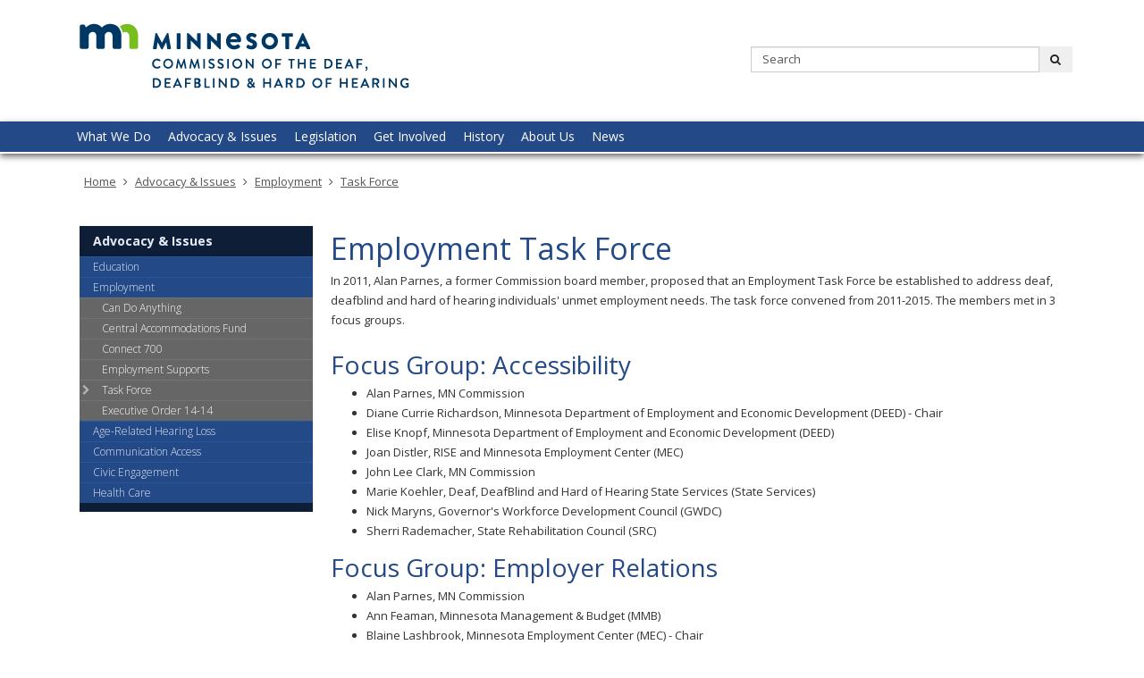

--- FILE ---
content_type: text/html;charset=UTF-8
request_url: https://mn.gov/deaf-commission/advocacy-issues/employment/employment-task-force.jsp
body_size: 15248
content:



<!DOCTYPE html>
<meta http-equiv="X-UA-Compatible" content="IE=edge">
<!--[if lt IE 8]>    <html class="no-js lt-ie12 lt-ie11 lt-ie10 lt-ie9 lt-ie8" lang="en"> <![endif]-->
<!--[if IE 8]>    <html class="no-js lt-ie12 lt-ie11 lt-ie10 lt-ie9 ie8" lang="en"> <![endif]-->
<!--[if IE 9]>    <html class="no-js lt-ie12 lt-ie11 lt-ie10 ie9" lang="en"> <![endif]-->
<!--[if IE 10]>    <html class="no-js lt-ie12 lt-ie11 ie10" lang="en"> <![endif]-->
<!--[if IE 11]>    <html class="no-js lt-ie12 ie11" lang="en"> <![endif]-->
<!--[if gt IE 11]><!-->
<html class="gt-ie11 no-js" lang="en">
<!--<![endif]-->

<head>
<meta http-equiv="content-language" content="eng">
    <meta name="PageID" content="tcm:1063-154710-64" />
        <title>employment-task-force / Minnesota Commission of the Deaf, Deafblind, and Hard of Hearing</title>
    <meta name="description" content="Established to address deaf, hard of hearing, and deafblind individuals’ unmet employment needs in Minnesota. ">
    <meta name="author" content="">
    <meta name="dc.title" content="employment-task-force">
    <meta name="dc.description" content="Established to address deaf, hard of hearing, and deafblind individuals’ unmet employment needs in Minnesota. ">
    <meta name="dc.subject" content="employment , task force , ">
    <meta name="dc.created" content="2016-02-26T16:27:11.6300000Z">
    <meta name="dc.modified" content="2025-03-21T19:53:45.3791957Z">
    <meta name="dc.creator" content="">
    <meta name="dc.contributor" content="">
    <meta name="dc.publisher" content="">
    <meta name="dc.audience" content="">
    <meta name="dc.identifer" content="">
    <meta name="dc.format" content="">
    <meta name="dc.type" content="">
    <meta name="dc.source" content="">
    <meta name="dc.relation" content=", ">
    <meta name="dc.language" content="eng, ">
    <meta name="dc.coverage" content=", ">
    <meta name="dc.rights" content="">
    <meta name="dc.subjectControlled" content="">
    <meta name="dc.dateOther" content="">
<meta property="og:site_name" content="Minnesota Commission of the Deaf, Deafblind, and Hard of Hearing"/>
<meta charset="utf-8">
<meta name="viewport" content="width=device-width, initial-scale=1.0">

<!-- controlled vocabulary for audience and subject //-->
    <meta name="controlled.audience" content="">  
    <meta name="controlled.subject" content="">  



<script type="text/javascript" src="/ruxitagentjs_ICA7NVfqrux_10327251022105625.js" data-dtconfig="app=51a508d143827440|cuc=pzq9gnbk|owasp=1|mel=100000|expw=1|featureHash=ICA7NVfqrux|dpvc=1|lastModification=1767142575746|tp=500,50,0|rdnt=1|uxrgce=1|srbbv=2|agentUri=/ruxitagentjs_ICA7NVfqrux_10327251022105625.js|reportUrl=/rb_bf57141ecg|rid=RID_2056875043|rpid=1132328707|domain=mn.gov"></script><link href="/deaf-commission/assets/layout.favicon_tcm1063-1028.png"  rel="shortcut icon">
<!--[if lt IE 9]>
	<script language="javascript" type="text/javascript" src="/deaf-commission/js/frameworks/frameworks.htmlshiv.js"></script>
	<script language="javascript" type="text/javascript" src="/deaf-commission/js/frameworks/frameworks.respond.js"></script>
<![endif]-->
<!--[if IE]>
	<script language="javascript" type="text/javascript" src="/deaf-commission/js/frameworks/frameworks.css3-mediaqueries.js"></script>
<![endif]-->

<link href='https://fonts.googleapis.com/css?family=Open+Sans:400,700,800,300' rel='stylesheet' type='text/css' />


		<!-- Generic LESS -->
		<link rel="stylesheet" type="text/css" media="" href="/deaf-commission/css/core.css"/>

<!-- core compiled jquery and layout files //-->
<script src="/deaf-commission/js/frameworks/jquery/frameworks.jquery.js"></script>    <!-- content-specific jquery //-->

    


	<script>
  (function(i,s,o,g,r,a,m){i['GoogleAnalyticsObject']=r;i[r]=i[r]||function(){
  (i[r].q=i[r].q||[]).push(arguments)},i[r].l=1*new Date();a=s.createElement(o),
  m=s.getElementsByTagName(o)[0];a.async=1;a.src=g;m.parentNode.insertBefore(a,m)
  })(window,document,'script','//www.google-analytics.com/analytics.js','ga');
 
  ga('create', 'UA-4860160-1', 'auto');
  ga('send', 'pageview');
 
</script>

<script type="text/javascript">
/*<![CDATA[*/
(function() {
 var sz = document.createElement('script'); sz.type = 'text/javascript'; sz.async = true;
 sz.src = '//siteimproveanalytics.com/js/siteanalyze_1535995.js';
 var s = document.getElementsByTagName('script')[0]; s.parentNode.insertBefore(sz, s);
})();
/*]]>*/
</script>
<script>var __uzdbm_1 = "5a598a7d-3361-4e56-80ca-02085eae6ca8";var __uzdbm_2 = "ZTA3YjNlZTItYmY1Ni00MTEyLTk4NGUtODI3ZTQwOTY4NmMwJDMuMTQ5LjI3LjE2Mg==";var __uzdbm_3 = "";var __uzdbm_4 = "false";var __uzdbm_5 = "";var __uzdbm_6 = "";var __uzdbm_7 = "";</script> <script>   (function (w, d, e, u, c, g, a, b) {     w["SSJSConnectorObj"] = w["SSJSConnectorObj"] || {       ss_cid: c,       domain_info: "auto",     };     w[g] = function (i, j) {       w["SSJSConnectorObj"][i] = j;     };     a = d.createElement(e);     a.async = true;     if (       navigator.userAgent.indexOf('MSIE') !== -1 ||       navigator.appVersion.indexOf('Trident/') > -1     ) {       u = u.replace("/advanced/", "/advanced/ie/");     }     a.src = u;     b = d.getElementsByTagName(e)[0];     b.parentNode.insertBefore(a, b);   })(     window, document, "script", "https://mn.gov/18f5227b-e27b-445a-a53f-f845fbe69b40/stormcaster.js", "8d80", "ssConf"   );   ssConf("c1", "https://mn.gov");   ssConf("c3", "c99a4269-161c-4242-a3f0-28d44fa6ce24");   ssConf("au", "mn.gov");   ssConf("cu", "validate.perfdrive.com, ssc"); </script></head>
<body>

<a href="#content" id="skip-to-content" tabindex="0" class="sr-only" onclick="$('#content').focus();">skip to content<br /><span class="fa fa-arrow-down"></span></a>
  
  	<header id="header" role="banner">
		<div class="container">
			<div class="row">
			
				<!-- left column - logo //-->
				<div class="col-md-8 logo-column">
				
						<div class="headerLogo" id="headerLogo"><a id="contextURL" href="/deaf-commission/">
							<img src="/deaf-commission/assets/logo_commission-deaf-deafblind-hard-of-hearing_tcm1063-346356.png"  class="screen-only" alt="Minnesota Commission of the Deaf, DeafBlind, and Hard of Hearing logo" title="return to home page" />
							<span class="sr-only">Minnesota Commission of the Deaf, DeafBlind, and Hard of Hearing</span>
						</a></div>
						<img src="/deaf-commission/assets/logo_commission-deaf-deafblind-hard-of-hearing_tcm1063-346356.png"  class="print-only margin-bottom" alt="Minnesota Commission of the Deaf, DeafBlind, and Hard of Hearing printed logo" />
				</div>
				
				<!-- right column - links and search //-->
				<div class="col-md-4 headerRight">
				
					<!-- accessory link content //-->
					<div id="headerLinks" class="margin-bottom margin-top">
						<ul>
							
									<li>
										<!-- tcdl //-->
																					<!-- end tcdl //-->

									</li>								
						</ul>
					</div>
					<!-- search //-->
					<form id="headerSearch" method="get" action="/deaf-commission/search/" class="margin-bottom">
						<input type="hidden" name="" id="" value="" />
						
						<div class="searchgroup">				
							<label for="search-input" class="sr-only">Search:</label>
							<div class="input-group input-group-md">
								<input id="search-input" name="query" type="text" class="form-control" placeholder="Search">
								<span class="input-group-btn">
									<button type="submit" class="btn btn-md"><span class="fa fa-search"></span><span class="sr-only">submit</span></button>
								</span>
							</div>
						</div>
						
					</form>	
				</div><!-- end column //-->
				
				
				
			</div><!-- end row //-->
		</div><!-- end container //-->
	</header>
<!-- can't start at the root — need to skip to the next set of structure groups as the top level parent links //-->

<nav role="navigation" id="top_nav" class="top" aria-label="Main Navigation">
    <div class="container" role="presentation">
        <ul id='top_nav_menu' role="presentation">        <li class=""><a href='/deaf-commission/what-we-do/index.jsp' target="_self">What We Do</a>
                <ul class="">
        <li class=""><a href='/deaf-commission/what-we-do/how-we-make-decisions/index.jsp' target="_self">How We Make Decisions</a>
        </li>
        <li class=""><a href='/deaf-commission/what-we-do/how-we-operate/index.jsp' target="_self">How We Operate</a>
        </li>
        <li class=""><a href='/deaf-commission/what-we-do/mission-statement/index.jsp' target="_self">Mission Statement</a>
        </li>
        <li class=""><a href='/deaf-commission/what-we-do/respect-identities/index.jsp' target="_self">Respect for Identities</a>
        </li>
        <li class=""><a href='/deaf-commission/what-we-do/state-services-commission/index.jsp' target="_self">State Services and Commission</a>
        </li>
                </ul>
        </li>
        <li class=""><a href='/deaf-commission/advocacy-issues/index.jsp' target="_self">Advocacy & Issues</a>
                <ul class="">
        <li class=""><a href='/deaf-commission/advocacy-issues/education/index.jsp' target="_self">Education</a>
                <ul class="">
        <li class=""><a href='/deaf-commission/advocacy-issues/education/teacher-licensure/index.jsp' target="_self">ASL Teacher Licensure</a>
        </li>
        <li class=""><a href='/deaf-commission/advocacy-issues/education/classroom-acoustical-requirements/index.jsp' target="_self">Classroom Acoustical Requirements</a>
        </li>
        <li class=""><a href='/deaf-commission/advocacy-issues/education/collaborative-experience/index.jsp' target="_self">Collaborative Experience</a>
                <ul class="">
        <li class=""><a href='/deaf-commission/advocacy-issues/education/collaborative-experience/keynotes-and-presentations/index.jsp' target="_self">Past Keynotes and Presentations</a>
                <ul class="">
        <li class="hidden"><a href='/deaf-commission/advocacy-issues/education/collaborative-experience/keynotes-and-presentations/50-years-reflections.jsp' target="_self">50 Years: Reflections on Past, Present & Future with Dr. Susan Rose Transcript</a></li>
        <li class="hidden"><a href='/deaf-commission/advocacy-issues/education/collaborative-experience/keynotes-and-presentations/assessment-results-as-a-tool.jsp' target="_self">Assessment Results as a Tool for Effective Family-Based Communication Development Transcript</a></li>
        <li class="hidden"><a href='/deaf-commission/advocacy-issues/education/collaborative-experience/keynotes-and-presentations/creating-and-implementing-story-boxes-transcript.jsp' target="_self">Creating and Implementing Story Boxes Transcript</a></li>
        <li class="hidden"><a href='/deaf-commission/advocacy-issues/education/collaborative-experience/keynotes-and-presentations/cultivating-real-world-skill-sets.jsp' target="_self">Cultivating Real World Skill-sets for 21st Century Success with Susan Elliot Transcript</a></li>
        <li class="hidden"><a href='/deaf-commission/advocacy-issues/education/collaborative-experience/keynotes-and-presentations/educational-equity.jsp' target="_self">Educational Equity for Language and Disability Justice Transcript</a></li>
        <li class="hidden"><a href='/deaf-commission/advocacy-issues/education/collaborative-experience/keynotes-and-presentations/executive-functioning-transcript.jsp' target="_self">Executive Functioning Transcript</a></li>
        <li class="hidden"><a href='/deaf-commission/advocacy-issues/education/collaborative-experience/keynotes-and-presentations/families-adults-dhh-transcript.jsp' target="_self">Families / Adults who are Deaf/Hard of Hearing Transcript</a></li>
        <li class="hidden"><a href='/deaf-commission/advocacy-issues/education/collaborative-experience/keynotes-and-presentations/language-justice-for-deaf-hard-of-hearing.jsp' target="_self">Language Justice for Deaf and Hard of Hearing Students Transcript</a></li>
        <li class="hidden"><a href='/deaf-commission/advocacy-issues/education/collaborative-experience/keynotes-and-presentations/language-play-through-asl-rhymes.jsp' target="_self">Language Play Through ASL Rhymes and Rhythms Transcript</a></li>
        <li class="hidden"><a href='/deaf-commission/advocacy-issues/education/collaborative-experience/keynotes-and-presentations/longitudinal-study-outcomes.jsp' target="_self">Longitudinal Study: Outcomes for Children with Hearing Loss Transcript</a></li>
        <li class="hidden"><a href='/deaf-commission/advocacy-issues/education/collaborative-experience/keynotes-and-presentations/multicultural-education.jsp' target="_self">Multicultural Education Environment for Diverse Deaf & Hard of Hearing Children Transcript</a></li>
        <li class="hidden"><a href='/deaf-commission/advocacy-issues/education/collaborative-experience/keynotes-and-presentations/raising-the-bar.jsp' target="_self">Raising the Bar for Postsecondary Success Transcript</a></li>
        <li class="hidden"><a href='/deaf-commission/advocacy-issues/education/collaborative-experience/keynotes-and-presentations/so-now-youre-woke-transcript.jsp' target="_self">So Now You're Woke Transcript</a></li>
        <li class="hidden"><a href='/deaf-commission/advocacy-issues/education/collaborative-experience/keynotes-and-presentations/social-and-emotional-functionings.jsp' target="_self">Social and Emotional Functioning's Impact on Academic Success with Mark Rosica Transcript</a></li>
        <li class="hidden"><a href='/deaf-commission/advocacy-issues/education/collaborative-experience/keynotes-and-presentations/successful-transitioning.jsp' target="_self">Successful Transitioning: A Panel of Successful Adults (ASL and English) with Elise Knopf and Panelists Transcript</a></li>
        <li class="hidden"><a href='/deaf-commission/advocacy-issues/education/collaborative-experience/keynotes-and-presentations/suicide-prevention.jsp' target="_self">Suicide Prevention Transcript</a></li>
        <li class="hidden"><a href='/deaf-commission/advocacy-issues/education/collaborative-experience/keynotes-and-presentations/supporting-the-whole-child.jsp' target="_self">Supporting the Whole Child: Supporting the Gift of a Different Ability Transcript</a></li>
        <li class="hidden"><a href='/deaf-commission/advocacy-issues/education/collaborative-experience/keynotes-and-presentations/science-of-reading.jsp' target="_self">he Science of Reading Transcript</a></li>
        <li class="hidden"><a href='/deaf-commission/advocacy-issues/education/collaborative-experience/keynotes-and-presentations/time-is-now.jsp' target="_self">The Time is Now: Research Shifts in Understanding Language Acquisition Impacts in Deaf Education Transcript</a></li>
        <li class="hidden"><a href='/deaf-commission/advocacy-issues/education/collaborative-experience/keynotes-and-presentations/variable-language-input.jsp' target="_self">Variable Language Input and Early Vocabulary Transcript</a></li>
        <li class="hidden"><a href='/deaf-commission/advocacy-issues/education/collaborative-experience/keynotes-and-presentations/weaving-strong-connections.jsp' target="_self">Weaving Strong Connections in Mainstream Settings with Dr. Linda Lytle Transcript</a></li>
        <li class="hidden"><a href='/deaf-commission/advocacy-issues/education/collaborative-experience/keynotes-and-presentations/what-happens-in-preschool.jsp' target="_self">What Happens in Preschool Doesn't Stay in Preschool with Dr. Debbie Golos Transcript</a></li>
        <li class="hidden"><a href='/deaf-commission/advocacy-issues/education/collaborative-experience/keynotes-and-presentations/whats-really-happening.jsp' target="_self">What's Really Happening in Literacy Education? with Dr. Susan Easterbrooks Transcript</a></li>
                </ul>
        </li>
        <li class="hidden"><a href='/deaf-commission/advocacy-issues/education/collaborative-experience/accessibility-before-accommodation.jsp' target="_self">Accessibility Before Accommodations & Adaptation</a></li>
        <li class="hidden"><a href='/deaf-commission/advocacy-issues/education/collaborative-experience/asking-are-you-thinking-of-suicide.jsp' target="_self">Asking "Are You Thinking of Suicide?" What if Their Answer is Yes</a></li>
        <li class="hidden"><a href='/deaf-commission/advocacy-issues/education/collaborative-experience/cmv-awareness.jsp' target="_self">CMV Awareness Stars Here</a></li>
        <li class="hidden"><a href='/deaf-commission/advocacy-issues/education/collaborative-experience/collaborative-partnerships.jsp' target="_self">Collaborative Partnerships</a></li>
        <li class="hidden"><a href='/deaf-commission/advocacy-issues/education/collaborative-experience/communication-consultations.jsp' target="_self">Communication Consultations</a></li>
        <li class="hidden"><a href='/deaf-commission/advocacy-issues/education/collaborative-experience/creating-spaces.jsp' target="_self">Creating Spaces for Fun</a></li>
        <li class="hidden"><a href='/deaf-commission/advocacy-issues/education/collaborative-experience/cued-english-read-act.jsp' target="_self">Cued English Read Act</a></li>
        <li class="hidden"><a href='/deaf-commission/advocacy-issues/education/collaborative-experience/cultural-parent-panel.jsp' target="_self">Cultural Parent Panel</a></li>
        <li class="hidden"><a href='/deaf-commission/advocacy-issues/education/collaborative-experience/curriculum-based-spoken-language.jsp' target="_self">Curriculum-Based Spoken Language Assessment Tool</a></li>
        <li class="hidden"><a href='/deaf-commission/advocacy-issues/education/collaborative-experience/deaf-culture-in-america.jsp' target="_self">Deaf Culture in America</a></li>
        <li class="hidden"><a href='/deaf-commission/advocacy-issues/education/collaborative-experience/deafverse-how-educational-gaming.jsp' target="_self">Deafverse: How Educational Gaming Can Level Up Your Classroom</a></li>
        <li class="hidden"><a href='/deaf-commission/advocacy-issues/education/collaborative-experience/emergency-preparedness.jsp' target="_self">Emergency Preparedness </a></li>
        <li class="hidden"><a href='/deaf-commission/advocacy-issues/education/collaborative-experience/evaluations-101.jsp' target="_self">Evaluation 101</a></li>
        <li class="hidden"><a href='/deaf-commission/advocacy-issues/education/collaborative-experience/experience-books.jsp' target="_self">Experience Books</a></li>
        <li class="hidden"><a href='/deaf-commission/advocacy-issues/education/collaborative-experience/implementing-clas.jsp' target="_self">Implementing CLAS</a></li>
        <li class="hidden"><a href='/deaf-commission/advocacy-issues/education/collaborative-experience/interpreting-forward-education.jsp' target="_self">Interpreting Forward 2030 and Education</a></li>
        <li class="hidden"><a href='/deaf-commission/advocacy-issues/education/collaborative-experience/keynote-crucial-role-of-early-language-exposure.jsp' target="_self">Keynote: The Crucial Role of Early Language Exposure for Deaf Children</a></li>
        <li class="hidden"><a href='/deaf-commission/advocacy-issues/education/collaborative-experience/keynote-education-equity.jsp' target="_self">Conference Keynote: Education Equity and Disability Justice</a></li>
        <li class="hidden"><a href='/deaf-commission/advocacy-issues/education/collaborative-experience/keynote-science-of-reading.jsp' target="_self">Conference Keynote: The Science of Reading: Implications for Deaf and Hard of Hearing Learners</a></li>
        <li class="hidden"><a href='/deaf-commission/advocacy-issues/education/collaborative-experience/mental-health.jsp' target="_self">Mental Health</a></li>
        <li class="hidden"><a href='/deaf-commission/advocacy-issues/education/collaborative-experience/mn-hands-and-voicies-updates.jsp' target="_self">MN Hands & Voices</a></li>
        <li class="hidden"><a href='/deaf-commission/advocacy-issues/education/collaborative-experience/peer-to-peer.jsp' target="_self">Peer to Peer</a></li>
        <li class="hidden"><a href='/deaf-commission/advocacy-issues/education/collaborative-experience/put-me-in-coach.jsp' target="_self">Put me in Coach</a></li>
        <li class="hidden"><a href='/deaf-commission/advocacy-issues/education/collaborative-experience/reaching-career-goals.jsp' target="_self">Reaching Career Goals</a></li>
        <li class="hidden"><a href='/deaf-commission/advocacy-issues/education/collaborative-experience/special-educaiton-rights-advocacy.jsp' target="_self">Special Education Rights & Advocacy</a></li>
        <li class="hidden"><a href='/deaf-commission/advocacy-issues/education/collaborative-experience/the-power-of-play.jsp' target="_self">The Power of Play</a></li>
        <li class="hidden"><a href='/deaf-commission/advocacy-issues/education/collaborative-experience/virtual-compensatory-connectors.jsp' target="_self">Virtual Compensatory Connectors</a></li>
        <li class="hidden"><a href='/deaf-commission/advocacy-issues/education/collaborative-experience/we-imagine.jsp' target="_self">We Imagine</a></li>
        <li class="hidden"><a href='/deaf-commission/advocacy-issues/education/collaborative-experience/what-is-the-primary-disability.jsp' target="_self">What is the Primary Disability</a></li>
                </ul>
        </li>
        <li class=""><a href='/deaf-commission/advocacy-issues/education/collaborative-plan/index.jsp' target="_self">Collaborative Plan</a>
                <ul class="">
        <li class=""><a href='/deaf-commission/advocacy-issues/education/collaborative-plan/ted-talks/index.jsp' target="_self">Impact Stories</a>
                <ul class="">
        <li class="hidden"><a href='/deaf-commission/advocacy-issues/education/collaborative-plan/ted-talks/10-years-strong.jsp' target="_self">10 Years Strong Transcript</a></li>
        <li class="hidden"><a href='/deaf-commission/advocacy-issues/education/collaborative-plan/ted-talks/collaborative-efforts-transcript.jsp' target="_self">Collaborative Efforts Transcript</a></li>
        <li class="hidden"><a href='/deaf-commission/advocacy-issues/education/collaborative-plan/ted-talks/ieps-confusion-lifted-transcript.jsp' target="_self">IEPs - Confusion Lifted Transcript</a></li>
        <li class="hidden"><a href='/deaf-commission/advocacy-issues/education/collaborative-plan/ted-talks/love-and-language-transcript.jsp' target="_self">Love and Language Transcript</a></li>
        <li class="hidden"><a href='/deaf-commission/advocacy-issues/education/collaborative-plan/ted-talks/reducing-isolation-through-collaboration-transcript.jsp' target="_self">Reducing Isolation through Collaboration Transcript</a></li>
                </ul>
        </li>
        <li class=""><a href='/deaf-commission/advocacy-issues/education/collaborative-plan/mn-collaborative-plan.jsp' target="_self">Stakeholders</a></li>
                </ul>
        </li>
        <li class=""><a href='/deaf-commission/advocacy-issues/education/deaf-mentors/index.jsp' target="_self">Deaf Mentors</a>
        </li>
        <li class=""><a href='/deaf-commission/advocacy-issues/education/deafblind-children-youth/index.jsp' target="_self">DeafBlind Children & Youth</a>
        </li>
        <li class=""><a href='/deaf-commission/advocacy-issues/education/early-hearing-detection-and-intervention/index.jsp' target="_self">Early Hearing Detection and Intervention (EHDI)</a>
                <ul class="">
        <li class=""><a href='/deaf-commission/advocacy-issues/education/early-hearing-detection-and-intervention/foundation-of-language/index.jsp' target="_self">Foundation of Language Series</a>
                <ul class="">
        <li class="hidden"><a href='/deaf-commission/advocacy-issues/education/early-hearing-detection-and-intervention/foundation-of-language/families-dhh-children-conclusion-transcript.jsp' target="_self">Families of DHH Children: Conclusion Transcript</a></li>
        <li class="hidden"><a href='/deaf-commission/advocacy-issues/education/early-hearing-detection-and-intervention/foundation-of-language/families-dhh-children-introduction-transcript.jsp' target="_self">Families of DHH Children: Introduction Transcript</a></li>
        <li class="hidden"><a href='/deaf-commission/advocacy-issues/education/early-hearing-detection-and-intervention/foundation-of-language/families-dhh-children-mindfulness-transcript.jsp' target="_self">Families of DHH Children: Mindfulness Transcript</a></li>
        <li class="hidden"><a href='/deaf-commission/advocacy-issues/education/early-hearing-detection-and-intervention/foundation-of-language/families-dhh-children-play-time-transcript.jsp' target="_self">Families of DHH Children: Play Time Transcript</a></li>
        <li class="hidden"><a href='/deaf-commission/advocacy-issues/education/early-hearing-detection-and-intervention/foundation-of-language/families-dhh-children-positive-sense-self-transcript.jsp' target="_self">Families of DHH Children: Positive Sense of Self</a></li>
        <li class="hidden"><a href='/deaf-commission/advocacy-issues/education/early-hearing-detection-and-intervention/foundation-of-language/families-dhh-children-reading-time-transcript.jsp' target="_self">Families of DHH Children: Reading Time Transcript</a></li>
        <li class="hidden"><a href='/deaf-commission/advocacy-issues/education/early-hearing-detection-and-intervention/foundation-of-language/families-dhh-children-snack-time-transcript.jsp' target="_self">Families of DHH Children: Snack Time Transcript</a></li>
        <li class="hidden"><a href='/deaf-commission/advocacy-issues/education/early-hearing-detection-and-intervention/foundation-of-language/professionals-dhh-families-asl-rhyme-rhythm-transcript.jsp' target="_self">Professionals for DHH Families: ASL Rhyme & Rhythm Transcript</a></li>
        <li class="hidden"><a href='/deaf-commission/advocacy-issues/education/early-hearing-detection-and-intervention/foundation-of-language/professionals-dhh-families-chaining-transcript.jsp' target="_self">Professionals for DHH Families: Chaining Transcript</a></li>
        <li class="hidden"><a href='/deaf-commission/advocacy-issues/education/early-hearing-detection-and-intervention/foundation-of-language/professionals-dhh-families-concepts-print-transcript.jsp' target="_self">Professionals for DHH Families: Concepts of Print</a></li>
        <li class="hidden"><a href='/deaf-commission/advocacy-issues/education/early-hearing-detection-and-intervention/foundation-of-language/professionals-dhh-families-conclusion-transcript.jsp' target="_self">Professionals for DHH Families: Conclusion Transcript</a></li>
        <li class="hidden"><a href='/deaf-commission/advocacy-issues/education/early-hearing-detection-and-intervention/foundation-of-language/professionals-dhh-families-expand-on-language-transcriptyou-.jsp' target="_self">Professionals for DHH Families: Expand on Language Transcript</a></li>
        <li class="hidden"><a href='/deaf-commission/advocacy-issues/education/early-hearing-detection-and-intervention/foundation-of-language/professionals-dhh-families-get-maintain-attention-transcript.jsp' target="_self">Professionals for DHH Families: Get & Maintain Attention Transcript</a></li>
        <li class="hidden"><a href='/deaf-commission/advocacy-issues/education/early-hearing-detection-and-intervention/foundation-of-language/professionals-dhh-families-introduction-transcript.jsp' target="_self">Professionals for DHH Families: Introduction Transcript</a></li>
        <li class="hidden"><a href='/deaf-commission/advocacy-issues/education/early-hearing-detection-and-intervention/foundation-of-language/professionals-dhh-families-mindfulness-transcript.jsp' target="_self">Professionals for DHH Families: Mindfulness Transcript</a></li>
        <li class="hidden"><a href='/deaf-commission/advocacy-issues/education/early-hearing-detection-and-intervention/foundation-of-language/professionals-dhh-families-open-ended-questions-transcript.jsp' target="_self">Professionals for DHH Families: Open-Ended Questions Transcript</a></li>
        <li class="hidden"><a href='/deaf-commission/advocacy-issues/education/early-hearing-detection-and-intervention/foundation-of-language/professionals-dhh-families-positive-transcript.jsp' target="_self">Professionals for DHH Families" Positive Sense of Self Transcript</a></li>
                </ul>
        </li>
                </ul>
        </li>
        <li class=""><a href='/deaf-commission/advocacy-issues/education/iep-discussion-guide/index.jsp' target="_self">IEP Discussion Guide</a>
                <ul class="">
        <li class=""><a href='/deaf-commission/advocacy-issues/education/iep-discussion-guide/webinars/index.jsp' target="_self">IEP Webinars</a>
                <ul class="">
        <li class="hidden"><a href='/deaf-commission/advocacy-issues/education/iep-discussion-guide/webinars/iep-discussion-guide-co-occuring-disabilities.jsp' target="_self">IEP Discussion Guide: Co-Occurring Disabilities Transcript</a></li>
        <li class="hidden"><a href='/deaf-commission/advocacy-issues/education/iep-discussion-guide/webinars/iep-discussion-guide-how-hearing-loss-affects-communication.jsp' target="_self">IEP Discussion Guide: How Hearing Loss Affects Communication</a></li>
        <li class="hidden"><a href='/deaf-commission/advocacy-issues/education/iep-discussion-guide/webinars/iep-discussion-guide-introduction.jsp' target="_self">IEP Discussion Guide: Introduction Transcript</a></li>
        <li class="hidden"><a href='/deaf-commission/advocacy-issues/education/iep-discussion-guide/webinars/iep-discussion-guide-opportunities-direct-communication.jsp' target="_self">IEP Discussion Guide: Opportunities for Direct Communication Transcript</a></li>
        <li class="hidden"><a href='/deaf-commission/advocacy-issues/education/iep-discussion-guide/webinars/iep-discussion-guide-other-educationally-relevant-needs.jsp' target="_self">IEP Discussion Guide: Other Educationally Relevant Needs Transcript</a></li>
        <li class="hidden"><a href='/deaf-commission/advocacy-issues/education/iep-discussion-guide/webinars/iep-discussion-guide-plaafp.jsp' target="_self">IEP Discussion Guide: PLAAFP Transcript</a></li>
        <li class="hidden"><a href='/deaf-commission/advocacy-issues/education/iep-discussion-guide/webinars/iep-discussion-guide-summary.jsp' target="_self">IEP Discussion Guide: Summary Transcript</a></li>
        <li class="hidden"><a href='/deaf-commission/advocacy-issues/education/iep-discussion-guide/webinars/iep-discussion-guide-what-should-be-considered.jsp' target="_self">IEP Discussion Guide: What Should be Considered</a></li>
        <li class="hidden"><a href='/deaf-commission/advocacy-issues/education/iep-discussion-guide/webinars/iep-discussion-guide-what-specific-data-is-available.jsp' target="_self">IEP Discussion Guide: What Specific Data is Available</a></li>
        <li class="hidden"><a href='/deaf-commission/advocacy-issues/education/iep-discussion-guide/webinars/mock-iep-meeting-a-middle-school-student.jsp' target="_self">Mock IEP Meeting: A Middle School Student Transcript</a></li>
        <li class="hidden"><a href='/deaf-commission/advocacy-issues/education/iep-discussion-guide/webinars/mock-iep-meeting-a-student-with-special-needs.jsp' target="_self">Mock IEP Meeting: A Student with Special Needs Transcript</a></li>
        <li class="hidden"><a href='/deaf-commission/advocacy-issues/education/iep-discussion-guide/webinars/mock-iep-meeting-preparing-for-a-re-evaluation.jsp' target="_self">Mock IEP Meeting: Preparing for a Re-Evaluation Transcript</a></li>
        <li class="hidden"><a href='/deaf-commission/advocacy-issues/education/iep-discussion-guide/webinars/mock-iep-meeting-transition-planning-transcript.jsp' target="_self">Mock IEP Meeting: Transition Planning Transcript</a></li>
                </ul>
        </li>
        <li class=""><a href='/deaf-commission/advocacy-issues/education/iep-discussion-guide/mini-lessons-for-teachers/index.jsp' target="_self">Mini-Lessons for Teachers</a>
        </li>
                </ul>
        </li>
        <li class=""><a href='/deaf-commission/advocacy-issues/education/data-collection/index.jsp' target="_self">Improved Education Data Collection</a>
        </li>
        <li class=""><a href='/deaf-commission/advocacy-issues/education/quality-assurance-of-educational-interpreters/index.jsp' target="_self">Quality Assurance of Educational Interpreters</a>
        </li>
        <li class=""><a href='/deaf-commission/advocacy-issues/education/resources/index.jsp' target="_self">Resources</a>
                <ul class="">
        <li class=""><a href='/deaf-commission/advocacy-issues/education/resources/list.jsp' target="_self">Resources List</a></li>
        <li class=""><a href='/deaf-commission/advocacy-issues/education/resources/suggest-a-resource.jsp' target="_self">Suggest a Resource</a></li>
                </ul>
        </li>
        <li class=""><a href='/deaf-commission/advocacy-issues/education/social-emotional-development/index.jsp' target="_self">Social & Emotional Development</a>
                <ul class="">
        <li class=""><a href='/deaf-commission/advocacy-issues/education/social-emotional-development/webinars/index.jsp' target="_self">Social-Emotional Webinars</a>
                <ul class="">
        <li class="hidden"><a href='/deaf-commission/advocacy-issues/education/social-emotional-development/webinars/social-emotional-support-elementary-transcript.jsp' target="_self">Social-Emotional Support for Students (DHH): Elementary School Years Transcript</a></li>
        <li class="hidden"><a href='/deaf-commission/advocacy-issues/education/social-emotional-development/webinars/social-emotional-support-high-school-transcript.jsp' target="_self">Social-Emotional Support for Students (DHH): High School to Post High School Years Transcript</a></li>
        <li class="hidden"><a href='/deaf-commission/advocacy-issues/education/social-emotional-development/webinars/social-emotional-support-introduction-transcript.jsp' target="_self">Social-Emotional Support for Students (DHH): Introduction (Transcript)</a></li>
        <li class="hidden"><a href='/deaf-commission/advocacy-issues/education/social-emotional-development/webinars/social-emotional-support-middle-school-transcript.jsp' target="_self">Social-Emotional Support for Students (DHH): Middle School Years Transcript</a></li>
                </ul>
        </li>
                </ul>
        </li>
        <li class=""><a href='/deaf-commission/advocacy-issues/education/student-eligibility/index.jsp' target="_self">Student Eligibility Requirements</a>
        </li>
        <li class=""><a href='/deaf-commission/advocacy-issues/education/transition/index.jsp' target="_self">Transition</a>
                <ul class="">
        <li class=""><a href='/deaf-commission/advocacy-issues/education/transition/peer-advice/index.jsp' target="_self">Peer Advice</a>
        </li>
        <li class=""><a href='/deaf-commission/advocacy-issues/education/transition/transition-roadmaps/index.jsp' target="_self">Transition Roadmaps</a>
        </li>
                </ul>
        </li>
                </ul>
        </li>
        <li class=""><a href='/deaf-commission/advocacy-issues/employment/index.jsp' target="_self">Employment</a>
                <ul class="">
        <li class=""><a href='/deaf-commission/advocacy-issues/employment/can-do-anything/index.jsp' target="_self">Can Do Anything</a>
                <ul class="">
        <li class=""><a href='/deaf-commission/advocacy-issues/employment/can-do-anything/panel-interviews/index.jsp' target="_self">Panel Interviews</a>
                <ul class="">
        <li class="hidden"><a href='/deaf-commission/advocacy-issues/employment/can-do-anything/panel-interviews/candoanything-panel-deafblind.jsp' target="_self">Can Do Anything DeafBlind Community Transcript</a></li>
        <li class="hidden"><a href='/deaf-commission/advocacy-issues/employment/can-do-anything/panel-interviews/candoanything-panel-hardofhearing.jsp' target="_self">Can Do Anything Hard of Hearing Community Transcript</a></li>
        <li class="hidden"><a href='/deaf-commission/advocacy-issues/employment/can-do-anything/panel-interviews/candoanything-panel-deaf.jsp' target="_self">Can Do Anything Panel Deaf Community Transcript</a></li>
                </ul>
        </li>
        <li class="hidden"><a href='/deaf-commission/advocacy-issues/employment/can-do-anything/candoanything-video-transcript.jsp' target="_self">Share Your Can Do Anything Story Transcript</a></li>
                </ul>
        </li>
        <li class=""><a href='/deaf-commission/advocacy-issues/employment/central-accommodations-fund.jsp' target="_self">Central Accommodations Fund</a></li>
        <li class=""><a href='/deaf-commission/advocacy-issues/employment/connect-700.jsp' target="_self">Connect 700</a></li>
        <li class=""><a href='/deaf-commission/advocacy-issues/employment/employment-supports.jsp' target="_self">Employment Supports</a></li>
        <li class=""><a href='/deaf-commission/advocacy-issues/employment/employment-task-force.jsp' target="_self">Task Force</a></li>
        <li class=""><a href='/deaf-commission/advocacy-issues/employment/executive-order-14-14.jsp' target="_self">Executive Order 14-14</a></li>
                </ul>
        </li>
        <li class=""><a href='/deaf-commission/advocacy-issues/age-related-hearing-loss/index.jsp' target="_self">Age-Related Hearing Loss</a>
                <ul class="">
        <li class=""><a href='/deaf-commission/advocacy-issues/age-related-hearing-loss/task-force.jsp' target="_self">ARHL Task Force </a></li>
        <li class=""><a href='/deaf-commission/advocacy-issues/age-related-hearing-loss/hearing-screening-standards.jsp' target="_self">Hearing Screening Standards</a></li>
        <li class=""><a href='/deaf-commission/advocacy-issues/age-related-hearing-loss/improved-data-collection.jsp' target="_self">Improved Data Collection</a></li>
                </ul>
        </li>
        <li class=""><a href='/deaf-commission/advocacy-issues/communication-access/index.jsp' target="_self">Communication Access</a>
                <ul class="">
        <li class=""><a href='/deaf-commission/advocacy-issues/communication-access/accessible-airport/index.jsp' target="_self">Accessible Airport</a>
        </li>
        <li class=""><a href='/deaf-commission/advocacy-issues/communication-access/accessible-videos/index.jsp' target="_self">Accessible Videos</a>
        </li>
        <li class=""><a href='/deaf-commission/advocacy-issues/communication-access/good-acoustics-looping/index.jsp' target="_self">Good Acoustics & Looping</a>
        </li>
        <li class=""><a href='/deaf-commission/advocacy-issues/communication-access/interpreting-forward/index.jsp' target="_self">Interpreting Forward</a>
        </li>
        <li class=""><a href='/deaf-commission/advocacy-issues/communication-access/text-to-911.jsp' target="_self">Text-to-911</a></li>
                </ul>
        </li>
        <li class=""><a href='/deaf-commission/advocacy-issues/civic-engagement/index.jsp' target="_self">Civic Engagement</a>
                <ul class="">
        <li class=""><a href='/deaf-commission/advocacy-issues/civic-engagement/campaign-ads/index.jsp' target="_self">Campaign Ads</a>
        </li>
        <li class=""><a href='/deaf-commission/advocacy-issues/civic-engagement/training/index.jsp' target="_self">Civic Engagement Training</a>
        </li>
                </ul>
        </li>
        <li class=""><a href='/deaf-commission/advocacy-issues/healthcare/index.jsp' target="_self">Health Care</a>
                <ul class="">
        <li class=""><a href='/deaf-commission/advocacy-issues/healthcare/accessible-health-care/index.jsp' target="_self">Accessible Health Care</a>
                <ul class="">
        <li class=""><a href='/deaf-commission/advocacy-issues/healthcare/accessible-health-care/video-series/index.jsp' target="_self">Accessible Health Care Video Series</a>
                <ul class="">
        <li class="hidden"><a href='/deaf-commission/advocacy-issues/healthcare/accessible-health-care/video-series/accessible-health-care-introduction-transcript.jsp' target="_self">Accessible Health Care 1. Introduction Transcript</a></li>
        <li class="hidden"><a href='/deaf-commission/advocacy-issues/healthcare/accessible-health-care/video-series/accessible-health-care-story-advocate-patient-transcript.jsp' target="_self">Accessible Health Care: 2. Story of an Advocate and Patient Transcript</a></li>
        <li class="hidden"><a href='/deaf-commission/advocacy-issues/healthcare/accessible-health-care/video-series/accessible-health-care-assumptions-providers-might-make-transcript.jsp' target="_self">Accessible Health Care: 3. Assumptions that Providers Might Make Transcript</a></li>
        <li class="hidden"><a href='/deaf-commission/advocacy-issues/healthcare/accessible-health-care/video-series/accessible-health-care-what-you-can-do-in-advance-transcript.jsp' target="_self">Accessible Health Care: 4. What You Can Do in Advance Transcript</a></li>
        <li class="hidden"><a href='/deaf-commission/advocacy-issues/healthcare/accessible-health-care/video-series/accessible-health-care-emergencies-transcript.jsp' target="_self">Accessible Health Care: 5. Emergencies Transcript</a></li>
        <li class="hidden"><a href='/deaf-commission/advocacy-issues/healthcare/accessible-health-care/video-series/accessible-health-care-what-are-your-rights-transcript.jsp' target="_self">Accessible Health Care: 6. What Are Your Rights Transcript</a></li>
        <li class="hidden"><a href='/deaf-commission/advocacy-issues/healthcare/accessible-health-care/video-series/accessible-health-care-what-to-do-transcript.jsp' target="_self">Accessible Health Care: 7. What to Do if You Don't Get Assistance Transcript</a></li>
                </ul>
        </li>
                </ul>
        </li>
        <li class=""><a href='/deaf-commission/advocacy-issues/healthcare/hearing-aids/index.jsp' target="_self">Hearing Aids</a>
        </li>
                </ul>
        </li>
                </ul>
        </li>
        <li class=""><a href='/deaf-commission/legislation/index.jsp' target="_self">Legislation</a>
                <ul class="">
        <li class=""><a href='/deaf-commission/legislation/legislative-agenda/index.jsp' target="_self">Legislative Agenda</a>
        </li>
        <li class=""><a href='/deaf-commission/legislation/outcomes-by-year/index.jsp' target="_self">Outcomes by Year</a>
        </li>
                </ul>
        </li>
        <li class=""><a href='/deaf-commission/get-involved/index.jsp' target="_self">Get Involved</a>
                <ul class="">
        <li class=""><a href='/deaf-commission/get-involved/subscribe/index.jsp' target="_self">Subscribe</a>
        </li>
        <li class=""><a href='/deaf-commission/get-involved/join-the-board/index.jsp' target="_self">Join the Board</a>
        </li>
        <li class=""><a href='/deaf-commission/get-involved/lobby-day/index.jsp' target="_self">Attend Lobby Day</a>
                <ul class="">
        <li class=""><a href='/deaf-commission/get-involved/lobby-day/awards/index.jsp' target="_self">Awards</a>
        </li>
                </ul>
        </li>
        <li class=""><a href='/deaf-commission/get-involved/voting/index.jsp' target="_self">Vote</a>
                <ul class="">
        <li class=""><a href='/deaf-commission/get-involved/voting/candidate-campaign-ad-captioning/index.jsp' target="_self">Candidate Campaign Ad Captioning</a>
        </li>
                </ul>
        </li>
        <li class=""><a href='/deaf-commission/get-involved/find-your-legislator/index.jsp' target="_self">Find Your Legislator</a>
        </li>
        <li class=""><a href='/deaf-commission/get-involved/events/index.jsp' target="_self">Calendar of Events</a>
        </li>
        <li class=""><a href='/deaf-commission/get-involved/accessibility-capitol/index.jsp' target="_self">Request Capitol Access</a>
        </li>
                </ul>
        </li>
        <li class=""><a href='/deaf-commission/heritage/index.jsp' target="_self">History</a>
                <ul class="">
        <li class=""><a href='/deaf-commission/heritage/legacy-video-interviews/index.jsp' target="_self">Legacy Video Interviews</a>
                <ul class="">
        <li class="hidden"><a href='/deaf-commission/heritage/legacy-video-interviews/barbara-schmidt-legacy-interview.jsp' target="_self">Barbara Schmidt, Deaf Advocate Transcript</a></li>
        <li class="hidden"><a href='/deaf-commission/heritage/legacy-video-interviews/dwight-maxa-legacy-interview.jsp' target="_self">Dwight Maxa, Hard of Hearing Advocate Transcript</a></li>
        <li class="hidden"><a href='/deaf-commission/heritage/legacy-video-interviews/george-failes-legacy-interview.jsp' target="_self">George Failes, Hard of Hearing and DeafBlind Advocate Transcript</a></li>
        <li class="hidden"><a href='/deaf-commission/heritage/legacy-video-interviews/gerald-bummy-burstein-legacy-interview.jsp' target="_self">Gerald "Bummy" Burstein, Deaf Advocate Transcript</a></li>
        <li class="hidden"><a href='/deaf-commission/heritage/legacy-video-interviews/leslie-peterson-legacy-interview.jsp' target="_self">Leslie Peterson, DeafBlind Advocate Transcript</a></li>
        <li class="hidden"><a href='/deaf-commission/heritage/legacy-video-interviews/lynette-boyer-legacy-interview.jsp' target="_self">Lynette Boyer, DeafBlind Advocate Transcript</a></li>
        <li class="hidden"><a href='/deaf-commission/heritage/legacy-video-interviews/richard-rich-diedrichsen-legacy-interview.jsp' target="_self">Richard "Rich" Diedrichsen, Hard of Hearing Advocate Transcript</a></li>
                </ul>
        </li>
        <li class=""><a href='/deaf-commission/heritage/minnesota-deaf-heritage/index.jsp' target="_self">Minnesota Deaf Heritage</a>
                <ul class="">
        <li class="hidden"><a href='/deaf-commission/heritage/minnesota-deaf-heritage/david-and-kimberly-williams.jsp' target="_self">David and Kimberly Williams</a></li>
        <li class="hidden"><a href='/deaf-commission/heritage/minnesota-deaf-heritage/diane-leonard-transcript.jsp' target="_self">Diane Leonard Transcript</a></li>
        <li class="hidden"><a href='/deaf-commission/heritage/minnesota-deaf-heritage/doug-bahl-on-thompson-halls-history-transcript.jsp' target="_self">Doug Bahl on Thompson Hall's History Transcript</a></li>
        <li class="hidden"><a href='/deaf-commission/heritage/minnesota-deaf-heritage/doug-bahl-transcript.jsp' target="_self">Doug Bahl Transcript</a></li>
        <li class="hidden"><a href='/deaf-commission/heritage/minnesota-deaf-heritage/gordon-allen-transcript.jsp' target="_self">Gordon Allen Transcript</a></li>
        <li class="hidden"><a href='/deaf-commission/heritage/minnesota-deaf-heritage/james-jim-jones-transcript.jsp' target="_self">James "Jim" Jones Transcript</a></li>
        <li class="hidden"><a href='/deaf-commission/heritage/minnesota-deaf-heritage/janahne-jan-mccready-johnson-transcript.jsp' target="_self">JaNahne "Jan" McCready-Johnson Transcript</a></li>
        <li class="hidden"><a href='/deaf-commission/heritage/minnesota-deaf-heritage/joan-stephan-transcript.jsp' target="_self">Joan Stephan Transcript</a></li>
        <li class="hidden"><a href='/deaf-commission/heritage/minnesota-deaf-heritage/kim-wassenaar-transcript.jsp' target="_self">Kim Wassenaar Transcript</a></li>
        <li class="hidden"><a href='/deaf-commission/heritage/minnesota-deaf-heritage/lloyd-and-kathleen-moe-transcript.jsp' target="_self">Lloyd and Kathleen Moe Transcript</a></li>
        <li class="hidden"><a href='/deaf-commission/heritage/minnesota-deaf-heritage/robert-bob-cook-and-dale-finke-transcript.jsp' target="_self">Robert "Bob" Cook and Dale Finke Transcript</a></li>
        <li class="hidden"><a href='/deaf-commission/heritage/minnesota-deaf-heritage/robert-bob-harris-transcript.jsp' target="_self">Robert "Bob" Harris Transcript</a></li>
                </ul>
        </li>
        <li class=""><a href='/deaf-commission/heritage/history-matters-workshop/index.jsp' target="_self">History Matters Workshop</a>
                <ul class="">
        <li class="hidden"><a href='/deaf-commission/heritage/history-matters-workshop/history-matters-workshop-part-1.jsp' target="_self">History Matters Workshop (Part 1) Transcript</a></li>
        <li class="hidden"><a href='/deaf-commission/heritage/history-matters-workshop/history-matters-workshop-part-2.jsp' target="_self">History Matters Workshop (Part 2) Transcript</a></li>
                </ul>
        </li>
        <li class=""><a href='/deaf-commission/heritage/signs-of-minnesota/index.jsp' target="_self">Signs of Minnesota</a>
        </li>
        <li class=""><a href='/deaf-commission/heritage/digital-reflections/index.jsp' target="_self">Digital Reflections</a>
        </li>
                </ul>
        </li>
        <li class="hidden"><a href='/deaf-commission/hearing-loss-matters/index.jsp' target="_self">Hearing Loss Matters</a>
                <ul class="">
        <li class=""><a href='/deaf-commission/hearing-loss-matters/get-help/index.jsp' target="_self">Get Help</a>
                <ul class="">
        <li class=""><a href='/deaf-commission/hearing-loss-matters/get-help/communication-strategies.jsp' target="_self">Communication Strategies</a></li>
        <li class=""><a href='/deaf-commission/hearing-loss-matters/get-help/contact-information.jsp' target="_self">DHHS Contact Information</a></li>
        <li class=""><a href='/deaf-commission/hearing-loss-matters/get-help/workshops.jsp' target="_self">DHHS Workshops</a></li>
        <li class="hidden"><a href='/deaf-commission/hearing-loss-matters/get-help/encouragingtreatment.jsp' target="_self">Encouraging Treatment Transcript</a></li>
        <li class=""><a href='/deaf-commission/hearing-loss-matters/get-help/equipment.jsp' target="_self">Equipment</a></li>
        <li class="hidden"><a href='/deaf-commission/hearing-loss-matters/get-help/lowandnocostsolutions.jsp' target="_self">Low and No Cost Solutions Transcript</a></li>
        <li class=""><a href='/deaf-commission/hearing-loss-matters/get-help/whygethelp.jsp' target="_self">Why Get Help</a></li>
        <li class=""><a href='/deaf-commission/hearing-loss-matters/get-help/out-and-about.jsp' target="_self">Out and About</a></li>
        <li class="hidden"><a href='/deaf-commission/hearing-loss-matters/get-help/quickfacts.jsp' target="_self">Quick Facts about Age-Related Hearing Loss Transcript</a></li>
        <li class=""><a href='/deaf-commission/hearing-loss-matters/get-help/support.jsp' target="_self">Support</a></li>
        <li class="hidden"><a href='/deaf-commission/hearing-loss-matters/get-help/toolsforlivingsuccessfully.jsp' target="_self">Tools for Living Successfully with Hearing Loss Transcript</a></li>
                </ul>
        </li>
        <li class=""><a href='/deaf-commission/hearing-loss-matters/health-providers/index.jsp' target="_self">Health Providers</a>
                <ul class="">
        <li class="hidden"><a href='/deaf-commission/hearing-loss-matters/health-providers/healthimpactstranscript.jsp' target="_self">Health Impacts of Age-Related Hearing Loss Transcript</a></li>
        <li class=""><a href='/deaf-commission/hearing-loss-matters/health-providers/healthimpacts.jsp' target="_self">Health Impacts</a></li>
                </ul>
        </li>
        <li class=""><a href='/deaf-commission/hearing-loss-matters/policy/index.jsp' target="_self">Public Policy</a>
                <ul class="">
        <li class="hidden"><a href='/deaf-commission/hearing-loss-matters/policy/growingpublichealthissuetranscript.jsp' target="_self">Age-Related Hearing Loss - A Growing Public Health Issue Transcript</a></li>
        <li class=""><a href='/deaf-commission/hearing-loss-matters/policy/growingpublichealthissue.jsp' target="_self">Growing Public Health Issue</a></li>
                </ul>
        </li>
        <li class=""><a href='/deaf-commission/hearing-loss-matters/provide-feedback.jsp' target="_self">Feedback</a></li>
        <li class="hidden"><a href='/deaf-commission/hearing-loss-matters/transcript.jsp' target="_self">Hearing Loss Matters Documentary Transcript</a></li>
        <li class=""><a href='/deaf-commission/hearing-loss-matters/thank-you.jsp' target="_self">Thank you</a></li>
                </ul>
        </li>
        <li class=""><a href='/deaf-commission/about/index.jsp' target="_self">About Us</a>
                <ul class="">
        <li class=""><a href='/deaf-commission/about/who-we-are/index.jsp' target="_self">Who We Are</a>
                <ul class="">
        <li class=""><a href='/deaf-commission/about/who-we-are/board/index.jsp' target="_self">Board</a>
                <ul class="">
        <li class=""><a href='/deaf-commission/about/who-we-are/board/adrienne-haugen.jsp' target="_self">Adrienne Haugen</a></li>
        <li class=""><a href='/deaf-commission/about/who-we-are/board/alex-lucier.jsp' target="_self">Alex J. Lucier</a></li>
        <li class=""><a href='/deaf-commission/about/who-we-are/board/allison-mehlhorn.jsp' target="_self">Allison Mehlhorn</a></li>
        <li class=""><a href='/deaf-commission/about/who-we-are/board/autumn-moder.jsp' target="_self">Autumn Moder</a></li>
        <li class=""><a href='/deaf-commission/about/who-we-are/board/barry-siebert.jsp' target="_self">Barry Siebert</a></li>
        <li class=""><a href='/deaf-commission/about/who-we-are/board/bridget-walde.jsp' target="_self">Bridget Walde</a></li>
        <li class=""><a href='/deaf-commission/about/who-we-are/board/chandra-petersen.jsp' target="_self">Chandra Petersen</a></li>
        <li class=""><a href='/deaf-commission/about/who-we-are/board/dan-millikin.jsp' target="_self">Dan Millikin</a></li>
        <li class=""><a href='/deaf-commission/about/who-we-are/board/elise-knopf.jsp' target="_self">Elise Knopf</a></li>
        <li class=""><a href='/deaf-commission/about/who-we-are/board/jessica-eggert.jsp' target="_self">Jessica Eggert</a></li>
        <li class=""><a href='/deaf-commission/about/who-we-are/board/john-fechter.jsp' target="_self">John Fechter</a></li>
        <li class=""><a href='/deaf-commission/about/who-we-are/board/julie-svatos.jsp' target="_self">Julie Svatos</a></li>
        <li class=""><a href='/deaf-commission/about/who-we-are/board/karla-sand.jsp' target="_self">Karla Sand</a></li>
        <li class=""><a href='/deaf-commission/about/who-we-are/board/krista-dillman.jsp' target="_self">Krista Dillman</a></li>
        <li class=""><a href='/deaf-commission/about/who-we-are/board/peggy-nelson.jsp' target="_self">Peggy Nelson</a></li>
        <li class=""><a href='/deaf-commission/about/who-we-are/board/rebecca-thomas.jsp' target="_self">Rebecca Thomas</a></li>
        <li class=""><a href='/deaf-commission/about/who-we-are/board/samantha-porter.jsp' target="_self">Samantha Porter</a></li>
                </ul>
        </li>
        <li class=""><a href='/deaf-commission/about/who-we-are/staff/index.jsp' target="_self">Staff</a>
                <ul class="">
        <li class=""><a href='/deaf-commission/about/who-we-are/staff/alicia-lane.jsp' target="_self">Alicia Lane</a></li>
        <li class=""><a href='/deaf-commission/about/who-we-are/staff/anne-sittner-anderson.jsp' target="_self">Anne Sittner Anderson</a></li>
        <li class=""><a href='/deaf-commission/about/who-we-are/staff/danelle-gournaris.jsp' target="_self">Danelle Gournaris</a></li>
        <li class=""><a href='/deaf-commission/about/who-we-are/staff/darlene-zangara.jsp' target="_self">Darlene Zangara</a></li>
        <li class=""><a href='/deaf-commission/about/who-we-are/staff/jessalyn-akerman-frank.jsp' target="_self">Jessalyn Akerman-Frank</a></li>
        <li class=""><a href='/deaf-commission/about/who-we-are/staff/keith-doane.jsp' target="_self">Keith Doane</a></li>
                </ul>
        </li>
        <li class=""><a href='/deaf-commission/about/who-we-are/contractors/index.jsp' target="_self">Contractors</a>
                <ul class="">
        <li class=""><a href='/deaf-commission/about/who-we-are/contractors/jer-loudenback.jsp' target="_self">Jer Loudenback</a></li>
        <li class=""><a href='/deaf-commission/about/who-we-are/contractors/kaitlyn-mielke.jsp' target="_self">Kaitlyn Mielke</a></li>
        <li class=""><a href='/deaf-commission/about/who-we-are/contractors/keystone-interpreting-solutions.jsp' target="_self">Keystone Interpreting Solutions (KIS)</a></li>
        <li class=""><a href='/deaf-commission/about/who-we-are/contractors/kim-wassenaar.jsp' target="_self">Kim Wassenaar</a></li>
        <li class=""><a href='/deaf-commission/about/who-we-are/contractors/kyle-littlepage.jsp' target="_self">Kyle Littlepage</a></li>
        <li class=""><a href='/deaf-commission/about/who-we-are/contractors/pamela-burry.jsp' target="_self">Pamela Burry</a></li>
        <li class=""><a href='/deaf-commission/about/who-we-are/contractors/patrick-vellia.jsp' target="_self">Patrick Vellia</a></li>
                </ul>
        </li>
        <li class=""><a href='/deaf-commission/about/who-we-are/compliments-complaints/index.jsp' target="_self">Compliments & Complaints</a>
        </li>
                </ul>
        </li>
        <li class=""><a href='/deaf-commission/about/contact-us/index.jsp' target="_self">Contact Us</a>
        </li>
        <li class=""><a href='/deaf-commission/about/board-meetings/index.jsp' target="_self">Board Meetings</a>
                <ul class="">
        <li class="hidden"><a href='/deaf-commission/about/board-meetings/board-member-resources/index.jsp' target="_self">Board Member Resources</a>
        </li>
                </ul>
        </li>
        <li class=""><a href='/deaf-commission/about/media/index.jsp' target="_self">Media Relations</a>
                <ul class="">
        <li class=""><a href='/deaf-commission/about/media/accessible/index.jsp' target="_self">Accessible Media Coverage</a>
                <ul class="">
        <li class="hidden"><a href='/deaf-commission/about/media/accessible/kmsp-spring-flooding-coverage.jsp' target="_self">KMSP Spring Flooding Coverage (3/15/2019 10 PM) Transcript</a></li>
        <li class="hidden"><a href='/deaf-commission/about/media/accessible/kstp-spring-flooding-coverage.jsp' target="_self">KSTP Spring Flooding Coverage (3/16/2019 8 AM) Transcript</a></li>
                </ul>
        </li>
                </ul>
        </li>
        <li class=""><a href='/deaf-commission/about/biennial-reports/index.jsp' target="_self">Biennial Reports</a>
        </li>
                </ul>
        </li>
        <li class="hidden"><a href='/deaf-commission/interpreting-forward/index.jsp' target="_self">Interpreting Forward Redirect</a>
        </li>
        <li class=""><a href='/deaf-commission/news/index.jsp' target="_self">News</a>
        </li>
        <li class="hidden"><a href='/deaf-commission/search/index.jsp' target="_self">Search</a>
                <ul class="hidden">
        <li class="hidden"><a href='/deaf-commission/search/json.jsp' target="_self">JSON Search</a></li>
        <li class="hidden"><a href='/deaf-commission/search/xml.jsp' target="_self">XML Search</a></li>
        <li class="hidden"><a href='/deaf-commission/search/search-xslt.jsp' target="_self">Search Page</a></li>
                </ul>
        </li>
</ul>
    </div>
</nav><!-- end navigation //-->

<!-- meta redirect //-->


	<!-- skip to content jump //-->
	<div id="content"></div>
	<!-- jumbotron //-->


	<!-- breadcrumb //-->
	<div class="container">
	
		<ol class="breadcrumb"></ol>
	
	</div>


    <div class="content white-back padding" tabindex="0">
        <div class="container">

			<!-- jumbo page introductions //-->



  			<div class="row">
  				
  				
  				<div class="col-md-9 col-md-push-3 search-index">

					<!--  page introduction //-->
						<div class="content search-index">
							<!-- Error rendering region tag: no XPM component context publication configured -->
<!-- Error rendering region: Some invalid content type titles found for region --> 	
								<div class="margin-bottom">
        <h1>
            
                
                    Employment Task Force
                
            
        </h1>
        
        
            
                <p>In 2011, Alan Parnes, a former Commission board member, proposed that an Employment Task Force be established to address deaf, deafblind and hard of hearing individuals' unmet employment needs. The task force convened from 2011-2015. The members met in 3 focus groups.</p>
<h2>Focus Group: Accessibility</h2>
<ul>
<li>Alan Parnes, MN Commission</li>
<li>Diane Currie Richardson, Minnesota Department of Employment and Economic Development (DEED) - Chair</li>
<li>Elise Knopf, Minnesota Department of Employment and Economic Development (DEED)</li>
<li>Joan Distler, RISE and Minnesota Employment Center (MEC)</li>
<li>John Lee Clark, MN Commission</li>
<li>Marie Koehler, Deaf, DeafBlind and Hard of Hearing State Services (State Services)</li>
<li>Nick Maryns, Governor's Workforce Development Council (GWDC)</li>
<li>Sherri Rademacher, State Rehabilitation Council (SRC)</li>
</ul>
<h2>Focus Group: Employer Relations</h2>
<ul>
<li>Alan Parnes, MN Commission</li>
<li>Ann Feaman, Minnesota Management &amp; Budget (MMB)</li>
<li>Blaine Lashbrook, Minnesota Employment Center (MEC) - Chair</li>
<li>Brad Harper, Minnesota State Academies</li>
<li>Christine Marble, Career Ventures</li>
<li>Dave Smith, State Services for the Blind (SSB)</li>
<li>Mary Jo Duncan, Minnesota Employment Center (MEC)</li>
<li>Sonny Wasilowski</li>
<li>Steve Kuntz, Minnesota Department of Employment and Economic Development (DEED)</li>
</ul>
<h2>Focus Group: Work Skills</h2>
<ul>
<li>Alan Parnes, MN Commission</li>
<li>Dann Trainer, Minnesota Association of Deaf Citizens (MADC)</li>
<li>Don Lavin, RISE</li>
<li>Elise Knopf, Minnesota Department of Employment and Economic Development (DEED) - Chair</li>
<li>Jessalyn Frank, Communication Services for the Deaf (CSD)</li>
<li>Katy Thorpe, Minnesota Department of Employment and Economic Development (DEED)</li>
<li>Lisa Holden, Minnesota Department of Employment and Economic Development (DEED)</li>
<li>Nick Maryns, Governor's Workforce Development Council (GWDC)</li>
<li>Tina Sundae, VECTOR</li>
<li>Wendy Devore, Career Ventures</li>
</ul>
            
        
        
</div>						</div>
		
					<!-- general content //-->


			
                        	<div class="margin-bottom">
                        	<div class="margin-bottom">
            
                <h1>
                    Task Force Goals
                </h1>
            

        
        
            
                <p>The task force addressed the concerns in the areas of: </p>
<ul>
<li>transition from school to work </li>
<li>job-seeking skills and placement services </li>
<li>maintaining employment </li>
<li>advancing in employment </li>
<li>and employment discrimination.</li>
</ul>
<h2>Goals</h2>
<p>The group set goals that were incorporated into the Commission's strategic plan and work plan. These goals are categorized into three areas:</p>
<h3>Employer Relations</h3>
<ul>
<li>Establish the State of Minnesota as a Model Employer of people with disabilities</li>
<li>Accountability- State agencies set employment goals for people with disabilities, develop strategies to meet them and report outcomes in a centralized report to the legislature</li>
<li>Internship and Work Opportunities- Increase the number of people with disabilities</li>
<li>Staff training- Ensure that training programs for state hiring managers address benefits and opportunities of hiring people with disabilities</li>
</ul>
<h3>Accessibility</h3>
<ul>
<li>Consolidated Accommodation Funding - create a centralized pool for accommodations for people with disabilities- eliminate the disincentives for employers.</li>
<li>Workforce Centers - make them accessible</li>
</ul>
<h3>Skills training</h3>
<ul>
<li>Increase Adult Credential Attainment</li>
<li>Increase Post-Secondary Readiness</li>
</ul>
<h2>Accomplishments</h2>
<p>We've had some big wins! They are as follows:</p>
<ul>
<li>Governor's Executive 14-14, signed August 4, 2014, which requires that at least 7% of state employees be people with disabilities. In 2014 the employment level was 3.8%. The Commission staff and board were the lead negotiators. The order includes that staff is trained on the benefits of hiring people with disabilities, reinstates a state law that allows qualified applicants with disabilities to be hired without a competitive process and that a website track and monitor the state's progress on meeting the hiring goals. The Commission helped to develop the website in collaboration with Minnesota Management and Budget. We also sit on the cross-agency committee that meetings bi-monthly to ensure implementation. <a href="http://mn.gov/gov-stat/images/EO-14-14.pdf">Download PDF of executive order</a></li>
<li>Creation of a State Centralized Accommodations Fund: In FY15, the commission was successful in getting legislation passed that requires that a centralized accommodations fund be created to cover the cost of interpreters, CART, and other accommodations. The fund will be administered by the Minnesota Department of Administration. We believe this will eliminate intentional or unintentional bias based on a hiring manager's ability to pay for accommodations.</li>
<li>Passage of Minnesota Statute 163a.16 that requires that statewide employment supports and transition supports be provided to adults and transition-aged youths who are deaf, deafblind and hard of hearing (FY14) and $1 million annually added to base funding to support it (FY15).</li>
<li>Successful advocacy for pilot funding for career pathway grants through the Disability Employment Initiative and an opportunity to make Workforce Centers accessible to customers who are deaf and hard of hearing. We are in the process of working with DEED to make sure that our communities are included and served.</li>
</ul>
            
            
</div>                        	</div>
		        


		        </div><!-- col //-->
		        
  			
  				<!-- navigtaion column //-->
  				<div class="col-md-3 col-md-pull-9 hidden-sm hidden-xs">
  					<nav role="navigation" id="left_nav" class="left"></nav>
   				</div>
  				<!-- end left nav column //-->
		        
		        
			</div><!-- row //-->
		</div><!-- container //-->
    </div><!-- content //-->

<!-- footer //-->
	  <footer>
	  
	  	<div class="container">
	  	
	  		<h1 class="sr-only" id="footerNavigationLabel">Footer navigation</h1>
	  		<div id="footer-menu" class="row margin-bottom columnize" role="navigation" aria-label="footerNavigationLabel">
	  			
						<div class="column">
							<h2>
										<a href="/deaf-commission/about/who-we-are/compliments-complaints/index.jsp">Compliments & Complaints</a>				
							</h2>		
			  				<ul>
			  				</ul>
						</div>
	  				  			
	  		</div><!-- end row //-->
	  		
	  		<div id="footer-bottom" class="row">

	  			<!-- social media links  //-->
	  			<div class="col-md-4 connect left-column clearfix margin-bottom">
	  			
		  				<div class="margin-bottom">
			  				<h2>Connect with us</h2>
			  				<ul id="social-media-links">
			  					<li><a href="https://www.facebook.com/mncommission" target="_blank"><span class="fa"></span><span class="sr-only"></span></a></li>
			  					<li><a href="https://twitter.com/mncommission" target="_blank"><span class="fa"></span><span class="sr-only"></span></a></li>
			  					<li><a href="https://www.linkedin.com/company/commission-of-deaf-deafblind-and-hard-of-hearing-minnesotans" target="_blank"><span class="fa"></span><span class="sr-only"></span></a></li>
			  					<li><a href="https://www.youtube.com/@MNCommission" target="_blank"><span class="fa"></span><span class="sr-only"></span></a></li>
			  					<li><a href="https://www.instagram.com/mncommission" target="_blank"><span class="fa"></span><span class="sr-only"></span></a></li>
			  					<li><a href="https://public.govdelivery.com/accounts/MNCDHH/subscriber/new" target="_blank"><span class="fa"></span><span class="sr-only"></span></a></li>
			  				</ul>
		  				</div>
	  				
	  				
	  				<div class="contact-info margin-bottom">
	  					<p><strong>Physical Address:</strong>
<br />
Elmer L. Andersen Human Services Building
<br />
540 Cedar St.
<br />
St. Paul, MN 55101</p>
<p><strong>Mailing Address:</strong>
<br />
Minnesota Commission of the Deaf, DeafBlind &amp; Hard of Hearing
<br />
<em>C/O staff name (if any)</em>
<br />
444 Lafayette Rd. N
<br />
St. Paul, MN 55155-3814</p>
<p>(651) 431-5961 (V), (651) 243-3834 (VP)</p>
<p><a href="mailto:mn.commission@state.mn.us">mn.commission@state.mn.us</a></p>		
	  				</div>
	  				

	  			</div>
	  			
	  			<!-- powered by mn.gov link //-->
	  			<div class="col-md-4 middle-column margin-bottom">


	  			
	  			</div>
	  			
	  			<!-- supplimental links //-->
	  			<div class="col-md-4 right-column margin-bottom">
	  				
	  				<div class="gov-delivery-subscribe margin-bottom">	  						
		  				<h2>Subscribe for e-mail updates</h2>
<form action="https://public.govdelivery.com/accounts/MNCDHH/subscribers/qualify?&amp;commit=Get+Updates" method="get" target="_blank">
<!-- <input id="topic_id" name="topic_id" type="hidden" value="MNIRRRB_1" />   -->
<div class="searchgroup">				
<label for="email" class="sr-only">Subscribe</label>
<div class="input-group input-group-md">
<input id="email" name="email" type="text" class="form-control" placeholder="Enter your e-mail address">
<span class="input-group-btn">
<button type="submit" class="btn btn-md"><span class="">subscribe</span> <span class="fa fa-arrow-circle-right"></span></button>
</span>
</div>
</div>
</form>
	  				</div>
	  				
	  			
	  				<div class="margin-bottom">
		  				View our past <a href="/deaf-commission/news/index.jsp"  title="000 Page Intro" >news and announcements</a>.		  				
	  				</div>
	  				
	  			</div>
	  		
	  		</div><!-- end row //-->

	  		<div class="row">
	  			<div class="col-sm-12">

	  				<div class="margin-bottom">



	  				</div>


	  			</div>
	  		</div>
	  		
	  		
	  		
	  	</div><!-- end container //-->
	  
	  </footer>

	  <a href="#header" id="back-to-top-modal" tabindex="0">back to top <span class="fa fa-level-up"></span></a>
	  <script id="corejs" defer src="/deaf-commission/js/core.js"></script>

</body>
</html>

--- FILE ---
content_type: text/css
request_url: https://mn.gov/deaf-commission/css/core.css
body_size: 37769
content:
.header_formatting{background:white;border-top:0;border-bottom:1px solid white;border-right:0;border-left:0;color:#222;height:auto;max-height:auto;padding:0;margin:0}.header_links_container{clear:both;text-align:right;margin-bottom:5px;margin-top:25px}.header-no-logo-md{display:block;padding:40px 0 0 0;color:white;font-size:5.2rem;min-height:50px;font-weight:100}.header-no-logo-sm{display:block;padding:15px 0 0 0;color:white;font-size:3.38rem;min-height:inherit;font-weight:100}.toggle_button_formatting{border-top:2px solid white;border-right:2px solid white;border-left:2px solid white;border-bottom:2px solid #234a87;background:#234a87;color:white}table thead th{background:#555;color:white}/*! normalize.css v3.0.0 | MIT License | git.io/normalize */html{font-family:sans-serif;-ms-text-size-adjust:100%;-webkit-text-size-adjust:100%}body{margin:0}article,aside,details,figcaption,figure,footer,header,hgroup,main,nav,section,summary{display:block}audio,canvas,progress,video{display:inline-block;vertical-align:baseline}audio:not([controls]){display:none;height:0}[hidden],template{display:none}a{background:transparent}a:active,a:hover{outline:0}abbr[title]{border-bottom:1px dotted}b,strong{font-weight:bold}dfn{font-style:italic}h1{font-size:2em;margin:.67em 0}mark{background:yellow;color:black}small{font-size:80%}sub,sup{font-size:75%;line-height:0;position:relative;vertical-align:baseline}sup{top:-0.5em}sub{bottom:-0.25em}img{border:0}svg:not(:root){overflow:hidden}figure{margin:1em 40px}hr{-moz-box-sizing:content-box;box-sizing:content-box;height:0}pre{overflow:auto}code,kbd,pre,samp{font-family:monospace,monospace;font-size:1em}button,input,optgroup,select,textarea{color:inherit;font:inherit;margin:0}button{overflow:visible}button,select{text-transform:none}button,html input[type="button"],input[type="reset"],input[type="submit"]{-webkit-appearance:button;cursor:pointer}button[disabled],html input[disabled]{cursor:default}button::-moz-focus-inner,input::-moz-focus-inner{border:0;padding:0}input{line-height:normal}input[type="checkbox"],input[type="radio"]{box-sizing:border-box;padding:0}input[type="number"]::-webkit-inner-spin-button,input[type="number"]::-webkit-outer-spin-button{height:auto}input[type="search"]{-webkit-appearance:textfield;-moz-box-sizing:content-box;-webkit-box-sizing:content-box;box-sizing:content-box}input[type="search"]::-webkit-search-cancel-button,input[type="search"]::-webkit-search-decoration{-webkit-appearance:none}fieldset{border:1px solid silver;margin:0 2px;padding:.35em .625em .75em}legend{border:0;padding:0}textarea{overflow:auto}optgroup{font-weight:bold}table{border-collapse:collapse;border-spacing:0}td,th{padding:0}@media print{*{text-shadow:none!important;color:black!important;background:transparent!important;box-shadow:none!important}a,a:visited{text-decoration:underline}a[href]:after{content:" (" attr(href) ")"}abbr[title]:after{content:" (" attr(title) ")"}a[href^="javascript:"]:after,a[href^="#"]:after{content:""}pre,blockquote{border:1px solid #999;page-break-inside:avoid}thead{display:table-header-group}tr,img{page-break-inside:avoid}img{max-width:100%!important}p,h2,h3{orphans:3;widows:3}h2,h3{page-break-after:avoid}select{background:white!important}.navbar{display:none}.table td,.table th{background-color:white!important}.btn>.caret,.dropup>.btn>.caret{border-top-color:black!important}.label{border:1px solid black}.table{border-collapse:collapse!important}.table-bordered th,.table-bordered td{border:1px solid #ddd!important}}*{-webkit-box-sizing:border-box;-moz-box-sizing:border-box;box-sizing:border-box;-ms-box-sizing:border-box}*:before,*:after{-webkit-box-sizing:border-box;-moz-box-sizing:border-box;box-sizing:border-box;-ms-box-sizing:border-box}html{font-size:62.5%;-webkit-tap-highlight-color:transparent}body{font-family:"Open Sans","Helvetica Neue",Helvetica,Arial,sans-serif;font-size:1.3rem;line-height:1.5rem;color:#333;background-color:white}input,button,select,textarea{font-family:inherit;font-size:inherit;line-height:inherit}a{color:#234a87}a:hover,a:focus{color:#13294a;text-decoration:underline}a:focus{outline:thin dotted;outline:5px auto -webkit-focus-ring-color;outline-offset:-2px}figure{margin:0}img{vertical-align:middle}.img-responsive{display:block;max-width:100%;height:auto}.img-rounded{border-radius:0}.img-thumbnail{padding:4px;line-height:1.5rem;background-color:white;border:1px solid #ddd;border-radius:0;-webkit-transition:all .2s ease-in-out;transition:all .2s ease-in-out;-webkit-transition:all all .2s ease-in-out ease-out;-moz-transition:all all .2s ease-in-out ease-out;-o-transition:all all .2s ease-in-out ease-out;transition:all all .2s ease-in-out ease-out;display:inline-block;max-width:100%;height:auto}.img-circle{border-radius:50%}hr{margin-top:1.95rem;margin-bottom:1.95rem;border:0;border-top:1px solid #b2b2b2}.sr-only{position:absolute;width:1px;height:1px;margin:-1px;padding:0;overflow:hidden;clip:rect(0,0,0,0);border:0}h1,h2,h3,h4,h5,h6,.h1,.h2,.h3,.h4,.h5,.h6{font-family:inherit;font-weight:500;line-height:1.1rem;color:#234a87}h1 small,h2 small,h3 small,h4 small,h5 small,h6 small,.h1 small,.h2 small,.h3 small,.h4 small,.h5 small,.h6 small,h1 .small,h2 .small,h3 .small,h4 .small,h5 .small,h6 .small,.h1 .small,.h2 .small,.h3 .small,.h4 .small,.h5 .small,.h6 .small{font-weight:normal;line-height:1;color:#b2b2b2}h1,.h1,h2,.h2,h3,.h3{margin-top:0;margin-bottom:.975rem}h1 small,.h1 small,h2 small,.h2 small,h3 small,.h3 small,h1 .small,.h1 .small,h2 .small,.h2 .small,h3 .small,.h3 .small{font-size:65%}h4,.h4,h5,.h5,h6,.h6{margin-top:0;margin-bottom:.975rem}h4 small,.h4 small,h5 small,.h5 small,h6 small,.h6 small,h4 .small,.h4 .small,h5 .small,.h5 .small,h6 .small,.h6 .small{font-size:75%}h1,.h1{font-size:3.38rem}h2,.h2{font-size:2.795rem}h3,.h3{font-size:2.21rem}h4,.h4{font-size:1.755rem}h5,.h5{font-size:1.3rem}h6,.h6{font-size:1.105rem}p{margin:0 0 1.95rem}.lead{margin-bottom:1.95rem;font-size:1rem;font-weight:200;line-height:1.4}@media(min-width:768px){.lead{font-size:1.95rem}}small,.small{font-size:85%}cite{font-style:normal}.text-left{text-align:left}.text-right{text-align:right}.text-center{text-align:center}.text-justify{text-align:justify}.text-muted{color:#b2b2b2}.text-primary{color:#234a87}a.text-primary:hover{color:#19345f}.text-success{color:#3c763d}a.text-success:hover{color:#2b542c}.text-info{color:#31708f}a.text-info:hover{color:#245269}.text-warning{color:#8a6d3b}a.text-warning:hover{color:#66512c}.text-danger{color:#a94442}a.text-danger:hover{color:#843534}.bg-primary{color:white;background-color:#234a87}a.bg-primary:hover{background-color:#19345f}.bg-success{background-color:#dff0d8}a.bg-success:hover{background-color:#c1e2b3}.bg-info{background-color:#d9edf7}a.bg-info:hover{background-color:#afd9ee}.bg-warning{background-color:#fcf8e3}a.bg-warning:hover{background-color:#f7ecb5}.bg-danger{background-color:#f2dede}a.bg-danger:hover{background-color:#e4b9b9}.page-header{padding-bottom:-0.025rem;margin:3.9rem 0 1.95rem;border-bottom:1px solid #eee}ul,ol{margin-top:0;margin-bottom:.975rem}ul ul,ol ul,ul ol,ol ol{margin-bottom:0}.list-unstyled{padding-left:0;list-style:none}.list-inline{padding-left:0;list-style:none;margin-left:-5px}.list-inline>li{display:inline-block;padding-left:5px;padding-right:5px}dl{margin-top:0;margin-bottom:1.95rem}dt,dd{line-height:1.5rem}dt{font-weight:bold}dd{margin-left:0}@media(min-width:768px){.dl-horizontal dt{float:left;width:160px;clear:left;text-align:right;overflow:hidden;text-overflow:ellipsis;white-space:nowrap}.dl-horizontal dd{margin-left:180px}}abbr[title],abbr[data-original-title]{cursor:help;border-bottom:1px dotted #b2b2b2}.initialism{font-size:90%;text-transform:uppercase}blockquote{padding:.975rem 1.95rem;margin:0 0 1.95rem;font-size:1.625rem;border-left:5px solid #eee;font-weight:200}blockquote p:last-child,blockquote ul:last-child,blockquote ol:last-child{margin-bottom:0}blockquote footer,blockquote small,blockquote .small{display:block;font-size:80%;line-height:1.5rem;color:#b2b2b2}blockquote footer:before,blockquote small:before,blockquote .small:before{content:'\2014 \00A0'}.blockquote-reverse,blockquote.pull-right{padding-right:15px;padding-left:0;border-right:5px solid #eee;border-left:0;text-align:right}.blockquote-reverse footer:before,blockquote.pull-right footer:before,.blockquote-reverse small:before,blockquote.pull-right small:before,.blockquote-reverse .small:before,blockquote.pull-right .small:before{content:''}.blockquote-reverse footer:after,blockquote.pull-right footer:after,.blockquote-reverse small:after,blockquote.pull-right small:after,.blockquote-reverse .small:after,blockquote.pull-right .small:after{content:'\00A0 \2014'}address{margin-bottom:1.95rem;font-style:normal;line-height:1.5rem}code,kbd,pre,samp{font-family:Menlo,Monaco,Consolas,"Courier New",monospace}code{padding:5px 8px;font-size:90%;color:#393939;background-color:#dadada;white-space:nowrap;border-radius:0}kbd{padding:2px 4px;font-size:90%;color:white;background-color:#333;border-radius:0;box-shadow:inset 0 -1px 0 rgba(0,0,0,0.25)}pre{display:block;padding:.475rem;margin:0 0 .975rem;font-size:.3rem;line-height:1.5rem;word-break:break-all;word-wrap:break-word;color:#333;background-color:whitesmoke;border:1px solid #ccc;border-radius:0}pre code{padding:0;font-size:inherit;color:inherit;white-space:pre-wrap;background-color:transparent;border-radius:0}.pre-scrollable{max-height:340px;overflow-y:scroll}.container{margin-right:auto;margin-left:auto;padding-left:1rem;padding-right:1rem}@media(min-width:768px){.container{width:722px}}@media(min-width:900px){.container{width:890px}}@media(min-width:1200px){.container{width:1142px}}.container-fluid{margin-right:auto;margin-left:auto;padding-left:1rem;padding-right:1rem}.row{margin-left:-1rem;margin-right:-1rem}.col-xs-1,.col-sm-1,.col-md-1,.col-lg-1,.col-xs-2,.col-sm-2,.col-md-2,.col-lg-2,.col-xs-3,.col-sm-3,.col-md-3,.col-lg-3,.col-xs-4,.col-sm-4,.col-md-4,.col-lg-4,.col-xs-5,.col-sm-5,.col-md-5,.col-lg-5,.col-xs-6,.col-sm-6,.col-md-6,.col-lg-6,.col-xs-7,.col-sm-7,.col-md-7,.col-lg-7,.col-xs-8,.col-sm-8,.col-md-8,.col-lg-8,.col-xs-9,.col-sm-9,.col-md-9,.col-lg-9,.col-xs-10,.col-sm-10,.col-md-10,.col-lg-10,.col-xs-11,.col-sm-11,.col-md-11,.col-lg-11,.col-xs-12,.col-sm-12,.col-md-12,.col-lg-12{position:relative;min-height:1px;padding-left:1rem;padding-right:1rem}.col-xs-1,.col-xs-2,.col-xs-3,.col-xs-4,.col-xs-5,.col-xs-6,.col-xs-7,.col-xs-8,.col-xs-9,.col-xs-10,.col-xs-11,.col-xs-12{float:left}.col-xs-12{width:100%}.col-xs-11{width:91.666666667%}.col-xs-10{width:83.333333333%}.col-xs-9{width:75%}.col-xs-8{width:66.666666667%}.col-xs-7{width:58.333333333%}.col-xs-6{width:50%}.col-xs-5{width:41.666666667%}.col-xs-4{width:33.333333333%}.col-xs-3{width:25%}.col-xs-2{width:16.666666667%}.col-xs-1{width:8.333333333%}.col-xs-pull-12{right:100%}.col-xs-pull-11{right:91.666666667%}.col-xs-pull-10{right:83.333333333%}.col-xs-pull-9{right:75%}.col-xs-pull-8{right:66.666666667%}.col-xs-pull-7{right:58.333333333%}.col-xs-pull-6{right:50%}.col-xs-pull-5{right:41.666666667%}.col-xs-pull-4{right:33.333333333%}.col-xs-pull-3{right:25%}.col-xs-pull-2{right:16.666666667%}.col-xs-pull-1{right:8.333333333%}.col-xs-pull-0{right:0}.col-xs-push-12{left:100%}.col-xs-push-11{left:91.666666667%}.col-xs-push-10{left:83.333333333%}.col-xs-push-9{left:75%}.col-xs-push-8{left:66.666666667%}.col-xs-push-7{left:58.333333333%}.col-xs-push-6{left:50%}.col-xs-push-5{left:41.666666667%}.col-xs-push-4{left:33.333333333%}.col-xs-push-3{left:25%}.col-xs-push-2{left:16.666666667%}.col-xs-push-1{left:8.333333333%}.col-xs-push-0{left:0}.col-xs-offset-12{margin-left:100%}.col-xs-offset-11{margin-left:91.666666667%}.col-xs-offset-10{margin-left:83.333333333%}.col-xs-offset-9{margin-left:75%}.col-xs-offset-8{margin-left:66.666666667%}.col-xs-offset-7{margin-left:58.333333333%}.col-xs-offset-6{margin-left:50%}.col-xs-offset-5{margin-left:41.666666667%}.col-xs-offset-4{margin-left:33.333333333%}.col-xs-offset-3{margin-left:25%}.col-xs-offset-2{margin-left:16.666666667%}.col-xs-offset-1{margin-left:8.333333333%}.col-xs-offset-0{margin-left:0}@media(min-width:768px){.col-sm-1,.col-sm-2,.col-sm-3,.col-sm-4,.col-sm-5,.col-sm-6,.col-sm-7,.col-sm-8,.col-sm-9,.col-sm-10,.col-sm-11,.col-sm-12{float:left}.col-sm-12{width:100%}.col-sm-11{width:91.666666667%}.col-sm-10{width:83.333333333%}.col-sm-9{width:75%}.col-sm-8{width:66.666666667%}.col-sm-7{width:58.333333333%}.col-sm-6{width:50%}.col-sm-5{width:41.666666667%}.col-sm-4{width:33.333333333%}.col-sm-3{width:25%}.col-sm-2{width:16.666666667%}.col-sm-1{width:8.333333333%}.col-sm-pull-12{right:100%}.col-sm-pull-11{right:91.666666667%}.col-sm-pull-10{right:83.333333333%}.col-sm-pull-9{right:75%}.col-sm-pull-8{right:66.666666667%}.col-sm-pull-7{right:58.333333333%}.col-sm-pull-6{right:50%}.col-sm-pull-5{right:41.666666667%}.col-sm-pull-4{right:33.333333333%}.col-sm-pull-3{right:25%}.col-sm-pull-2{right:16.666666667%}.col-sm-pull-1{right:8.333333333%}.col-sm-pull-0{right:0}.col-sm-push-12{left:100%}.col-sm-push-11{left:91.666666667%}.col-sm-push-10{left:83.333333333%}.col-sm-push-9{left:75%}.col-sm-push-8{left:66.666666667%}.col-sm-push-7{left:58.333333333%}.col-sm-push-6{left:50%}.col-sm-push-5{left:41.666666667%}.col-sm-push-4{left:33.333333333%}.col-sm-push-3{left:25%}.col-sm-push-2{left:16.666666667%}.col-sm-push-1{left:8.333333333%}.col-sm-push-0{left:0}.col-sm-offset-12{margin-left:100%}.col-sm-offset-11{margin-left:91.666666667%}.col-sm-offset-10{margin-left:83.333333333%}.col-sm-offset-9{margin-left:75%}.col-sm-offset-8{margin-left:66.666666667%}.col-sm-offset-7{margin-left:58.333333333%}.col-sm-offset-6{margin-left:50%}.col-sm-offset-5{margin-left:41.666666667%}.col-sm-offset-4{margin-left:33.333333333%}.col-sm-offset-3{margin-left:25%}.col-sm-offset-2{margin-left:16.666666667%}.col-sm-offset-1{margin-left:8.333333333%}.col-sm-offset-0{margin-left:0}}@media(min-width:900px){.col-md-1,.col-md-2,.col-md-3,.col-md-4,.col-md-5,.col-md-6,.col-md-7,.col-md-8,.col-md-9,.col-md-10,.col-md-11,.col-md-12{float:left}.col-md-12{width:100%}.col-md-11{width:91.666666667%}.col-md-10{width:83.333333333%}.col-md-9{width:75%}.col-md-8{width:66.666666667%}.col-md-7{width:58.333333333%}.col-md-6{width:50%}.col-md-5{width:41.666666667%}.col-md-4{width:33.333333333%}.col-md-3{width:25%}.col-md-2{width:16.666666667%}.col-md-1{width:8.333333333%}.col-md-pull-12{right:100%}.col-md-pull-11{right:91.666666667%}.col-md-pull-10{right:83.333333333%}.col-md-pull-9{right:75%}.col-md-pull-8{right:66.666666667%}.col-md-pull-7{right:58.333333333%}.col-md-pull-6{right:50%}.col-md-pull-5{right:41.666666667%}.col-md-pull-4{right:33.333333333%}.col-md-pull-3{right:25%}.col-md-pull-2{right:16.666666667%}.col-md-pull-1{right:8.333333333%}.col-md-pull-0{right:0}.col-md-push-12{left:100%}.col-md-push-11{left:91.666666667%}.col-md-push-10{left:83.333333333%}.col-md-push-9{left:75%}.col-md-push-8{left:66.666666667%}.col-md-push-7{left:58.333333333%}.col-md-push-6{left:50%}.col-md-push-5{left:41.666666667%}.col-md-push-4{left:33.333333333%}.col-md-push-3{left:25%}.col-md-push-2{left:16.666666667%}.col-md-push-1{left:8.333333333%}.col-md-push-0{left:0}.col-md-offset-12{margin-left:100%}.col-md-offset-11{margin-left:91.666666667%}.col-md-offset-10{margin-left:83.333333333%}.col-md-offset-9{margin-left:75%}.col-md-offset-8{margin-left:66.666666667%}.col-md-offset-7{margin-left:58.333333333%}.col-md-offset-6{margin-left:50%}.col-md-offset-5{margin-left:41.666666667%}.col-md-offset-4{margin-left:33.333333333%}.col-md-offset-3{margin-left:25%}.col-md-offset-2{margin-left:16.666666667%}.col-md-offset-1{margin-left:8.333333333%}.col-md-offset-0{margin-left:0}}@media(min-width:1200px){.col-lg-1,.col-lg-2,.col-lg-3,.col-lg-4,.col-lg-5,.col-lg-6,.col-lg-7,.col-lg-8,.col-lg-9,.col-lg-10,.col-lg-11,.col-lg-12{float:left}.col-lg-12{width:100%}.col-lg-11{width:91.666666667%}.col-lg-10{width:83.333333333%}.col-lg-9{width:75%}.col-lg-8{width:66.666666667%}.col-lg-7{width:58.333333333%}.col-lg-6{width:50%}.col-lg-5{width:41.666666667%}.col-lg-4{width:33.333333333%}.col-lg-3{width:25%}.col-lg-2{width:16.666666667%}.col-lg-1{width:8.333333333%}.col-lg-pull-12{right:100%}.col-lg-pull-11{right:91.666666667%}.col-lg-pull-10{right:83.333333333%}.col-lg-pull-9{right:75%}.col-lg-pull-8{right:66.666666667%}.col-lg-pull-7{right:58.333333333%}.col-lg-pull-6{right:50%}.col-lg-pull-5{right:41.666666667%}.col-lg-pull-4{right:33.333333333%}.col-lg-pull-3{right:25%}.col-lg-pull-2{right:16.666666667%}.col-lg-pull-1{right:8.333333333%}.col-lg-pull-0{right:0}.col-lg-push-12{left:100%}.col-lg-push-11{left:91.666666667%}.col-lg-push-10{left:83.333333333%}.col-lg-push-9{left:75%}.col-lg-push-8{left:66.666666667%}.col-lg-push-7{left:58.333333333%}.col-lg-push-6{left:50%}.col-lg-push-5{left:41.666666667%}.col-lg-push-4{left:33.333333333%}.col-lg-push-3{left:25%}.col-lg-push-2{left:16.666666667%}.col-lg-push-1{left:8.333333333%}.col-lg-push-0{left:0}.col-lg-offset-12{margin-left:100%}.col-lg-offset-11{margin-left:91.666666667%}.col-lg-offset-10{margin-left:83.333333333%}.col-lg-offset-9{margin-left:75%}.col-lg-offset-8{margin-left:66.666666667%}.col-lg-offset-7{margin-left:58.333333333%}.col-lg-offset-6{margin-left:50%}.col-lg-offset-5{margin-left:41.666666667%}.col-lg-offset-4{margin-left:33.333333333%}.col-lg-offset-3{margin-left:25%}.col-lg-offset-2{margin-left:16.666666667%}.col-lg-offset-1{margin-left:8.333333333%}.col-lg-offset-0{margin-left:0}}table{max-width:100%;background-color:transparent}th{text-align:left}.table{width:100%;margin-bottom:1.95rem}.table>thead>tr>th,.table>tbody>tr>th,.table>tfoot>tr>th,.table>thead>tr>td,.table>tbody>tr>td,.table>tfoot>tr>td{padding:8px;line-height:1.5rem;vertical-align:top;border-top:1px solid #ddd}.table>thead>tr>th{vertical-align:bottom;border-bottom:2px solid #ddd}.table>caption+thead>tr:first-child>th,.table>colgroup+thead>tr:first-child>th,.table>thead:first-child>tr:first-child>th,.table>caption+thead>tr:first-child>td,.table>colgroup+thead>tr:first-child>td,.table>thead:first-child>tr:first-child>td{border-top:0}.table>tbody+tbody{border-top:2px solid #ddd}.table .table{background-color:white}.table-condensed>thead>tr>th,.table-condensed>tbody>tr>th,.table-condensed>tfoot>tr>th,.table-condensed>thead>tr>td,.table-condensed>tbody>tr>td,.table-condensed>tfoot>tr>td{padding:5px}.table-bordered{border:1px solid #ddd}.table-bordered>thead>tr>th,.table-bordered>tbody>tr>th,.table-bordered>tfoot>tr>th,.table-bordered>thead>tr>td,.table-bordered>tbody>tr>td,.table-bordered>tfoot>tr>td{border:1px solid #ddd}.table-bordered>thead>tr>th,.table-bordered>thead>tr>td{border-bottom-width:2px}.table-striped>tbody>tr:nth-child(odd)>td,.table-striped>tbody>tr:nth-child(odd)>th{background-color:#efefef}.table-hover>tbody>tr:hover>td,.table-hover>tbody>tr:hover>th{background-color:#f5e1a4}table col[class*="col-"]{position:static;float:none;display:table-column}table td[class*="col-"],table th[class*="col-"]{position:static;float:none;display:table-cell}.table>thead>tr>td.active,.table>tbody>tr>td.active,.table>tfoot>tr>td.active,.table>thead>tr>th.active,.table>tbody>tr>th.active,.table>tfoot>tr>th.active,.table>thead>tr.active>td,.table>tbody>tr.active>td,.table>tfoot>tr.active>td,.table>thead>tr.active>th,.table>tbody>tr.active>th,.table>tfoot>tr.active>th{background-color:#f5e1a4}.table-hover>tbody>tr>td.active:hover,.table-hover>tbody>tr>th.active:hover,.table-hover>tbody>tr.active:hover>td,.table-hover>tbody>tr.active:hover>th{background-color:#f2d98d}.table>thead>tr>td.success,.table>tbody>tr>td.success,.table>tfoot>tr>td.success,.table>thead>tr>th.success,.table>tbody>tr>th.success,.table>tfoot>tr>th.success,.table>thead>tr.success>td,.table>tbody>tr.success>td,.table>tfoot>tr.success>td,.table>thead>tr.success>th,.table>tbody>tr.success>th,.table>tfoot>tr.success>th{background-color:#dff0d8}.table-hover>tbody>tr>td.success:hover,.table-hover>tbody>tr>th.success:hover,.table-hover>tbody>tr.success:hover>td,.table-hover>tbody>tr.success:hover>th{background-color:#d0e9c6}.table>thead>tr>td.info,.table>tbody>tr>td.info,.table>tfoot>tr>td.info,.table>thead>tr>th.info,.table>tbody>tr>th.info,.table>tfoot>tr>th.info,.table>thead>tr.info>td,.table>tbody>tr.info>td,.table>tfoot>tr.info>td,.table>thead>tr.info>th,.table>tbody>tr.info>th,.table>tfoot>tr.info>th{background-color:#d9edf7}.table-hover>tbody>tr>td.info:hover,.table-hover>tbody>tr>th.info:hover,.table-hover>tbody>tr.info:hover>td,.table-hover>tbody>tr.info:hover>th{background-color:#c4e3f3}.table>thead>tr>td.warning,.table>tbody>tr>td.warning,.table>tfoot>tr>td.warning,.table>thead>tr>th.warning,.table>tbody>tr>th.warning,.table>tfoot>tr>th.warning,.table>thead>tr.warning>td,.table>tbody>tr.warning>td,.table>tfoot>tr.warning>td,.table>thead>tr.warning>th,.table>tbody>tr.warning>th,.table>tfoot>tr.warning>th{background-color:#fcf8e3}.table-hover>tbody>tr>td.warning:hover,.table-hover>tbody>tr>th.warning:hover,.table-hover>tbody>tr.warning:hover>td,.table-hover>tbody>tr.warning:hover>th{background-color:#faf2cc}.table>thead>tr>td.danger,.table>tbody>tr>td.danger,.table>tfoot>tr>td.danger,.table>thead>tr>th.danger,.table>tbody>tr>th.danger,.table>tfoot>tr>th.danger,.table>thead>tr.danger>td,.table>tbody>tr.danger>td,.table>tfoot>tr.danger>td,.table>thead>tr.danger>th,.table>tbody>tr.danger>th,.table>tfoot>tr.danger>th{background-color:#f2dede}.table-hover>tbody>tr>td.danger:hover,.table-hover>tbody>tr>th.danger:hover,.table-hover>tbody>tr.danger:hover>td,.table-hover>tbody>tr.danger:hover>th{background-color:#ebcccc}@media(max-width:767px){.table-responsive{width:100%;margin-bottom:1.4625rem;overflow-y:hidden;overflow-x:scroll;-ms-overflow-style:-ms-autohiding-scrollbar;border:1px solid #ddd;-webkit-overflow-scrolling:touch}.table-responsive>.table{margin-bottom:0}.table-responsive>.table>thead>tr>th,.table-responsive>.table>tbody>tr>th,.table-responsive>.table>tfoot>tr>th,.table-responsive>.table>thead>tr>td,.table-responsive>.table>tbody>tr>td,.table-responsive>.table>tfoot>tr>td{white-space:nowrap}.table-responsive>.table-bordered{border:0}.table-responsive>.table-bordered>thead>tr>th:first-child,.table-responsive>.table-bordered>tbody>tr>th:first-child,.table-responsive>.table-bordered>tfoot>tr>th:first-child,.table-responsive>.table-bordered>thead>tr>td:first-child,.table-responsive>.table-bordered>tbody>tr>td:first-child,.table-responsive>.table-bordered>tfoot>tr>td:first-child{border-left:0}.table-responsive>.table-bordered>thead>tr>th:last-child,.table-responsive>.table-bordered>tbody>tr>th:last-child,.table-responsive>.table-bordered>tfoot>tr>th:last-child,.table-responsive>.table-bordered>thead>tr>td:last-child,.table-responsive>.table-bordered>tbody>tr>td:last-child,.table-responsive>.table-bordered>tfoot>tr>td:last-child{border-right:0}.table-responsive>.table-bordered>tbody>tr:last-child>th,.table-responsive>.table-bordered>tfoot>tr:last-child>th,.table-responsive>.table-bordered>tbody>tr:last-child>td,.table-responsive>.table-bordered>tfoot>tr:last-child>td{border-bottom:0}}fieldset{padding:0;margin:0;border:0;min-width:0}legend{display:block;width:100%;padding:0;margin-bottom:1.95rem;font-size:1.95rem;line-height:inherit;color:#333;border:0;border-bottom:1px solid #e5e5e5}label{display:inline-block;margin-bottom:5px;font-weight:bold}input[type="search"]{-webkit-box-sizing:border-box;-moz-box-sizing:border-box;box-sizing:border-box;-ms-box-sizing:border-box}input[type="radio"],input[type="checkbox"]{margin:4px 0 0;margin-top:1px \9;line-height:normal}input[type="file"]{display:block}input[type="range"]{display:block;width:100%}select[multiple],select[size]{height:auto}input[type="file"]:focus,input[type="radio"]:focus,input[type="checkbox"]:focus{outline:thin dotted;outline:5px auto -webkit-focus-ring-color;outline-offset:-2px}output{display:block;padding-top:7px;font-size:1.3rem;line-height:1.5rem;color:#555}.form-control{display:block;width:100%;height:15.95rem;padding:6px 12px;font-size:1.3rem;line-height:1.5rem;color:#555;background-color:white;background-image:none;border:1px solid #ccc;border-radius:0;-webkit-box-shadow:inset 0 1px 1px rgba(0,0,0,0.075);box-shadow:inset 0 1px 1px rgba(0,0,0,0.075);-moz-box-shadow:inset 0 1px 1px rgba(0,0,0,0.075);-webkit-transition:border-color ease-in-out .15s,box-shadow ease-in-out .15s;transition:border-color ease-in-out .15s,box-shadow ease-in-out .15s;-webkit-transition:all border-color ease-in-out .15s,box-shadow ease-in-out .15s ease-out;-moz-transition:all border-color ease-in-out .15s,box-shadow ease-in-out .15s ease-out;-o-transition:all border-color ease-in-out .15s,box-shadow ease-in-out .15s ease-out;transition:all border-color ease-in-out .15s,box-shadow ease-in-out .15s ease-out}.form-control:focus{border-color:#66afe9;outline:0;-webkit-box-shadow:inset 0 1px 1px rgba(0,0,0,.075),0 0 8px rgba(102,175,233,0.6);box-shadow:inset 0 1px 1px rgba(0,0,0,.075),0 0 8px rgba(102,175,233,0.6);-moz-box-shadow:inset 0 1px 1px rgba(0,0,0,.075),0 0 8px rgba(102,175,233,0.6)}.form-control::-moz-placeholder{color:#b2b2b2;opacity:1}.form-control:-ms-input-placeholder{color:#b2b2b2}.form-control::-webkit-input-placeholder{color:#b2b2b2}.form-control[disabled],.form-control[readonly],fieldset[disabled] .form-control{cursor:not-allowed;background-color:#eee;opacity:1}textarea.form-control{height:auto}input[type="search"]{-webkit-appearance:none}input[type="date"]{line-height:15.95rem}.form-group{margin-bottom:15px}.radio,.checkbox{display:block;min-height:1.95rem;margin-top:10px;margin-bottom:10px;padding-left:20px}.radio label,.checkbox label{display:inline;font-weight:normal;cursor:pointer}.radio input[type="radio"],.radio-inline input[type="radio"],.checkbox input[type="checkbox"],.checkbox-inline input[type="checkbox"]{float:left;margin-left:-20px}.radio+.radio,.checkbox+.checkbox{margin-top:-5px}.radio-inline,.checkbox-inline{display:inline-block;padding-left:20px;margin-bottom:0;vertical-align:middle;font-weight:normal;cursor:pointer}.radio-inline+.radio-inline,.checkbox-inline+.checkbox-inline{margin-top:0;margin-left:10px}input[type="radio"][disabled],input[type="checkbox"][disabled],.radio[disabled],.radio-inline[disabled],.checkbox[disabled],.checkbox-inline[disabled],fieldset[disabled] input[type="radio"],fieldset[disabled] input[type="checkbox"],fieldset[disabled] .radio,fieldset[disabled] .radio-inline,fieldset[disabled] .checkbox,fieldset[disabled] .checkbox-inline{cursor:not-allowed}.input-sm{height:13rem;padding:5px 10px;font-size:1.105rem;line-height:1.5;border-radius:0}select.input-sm{height:13rem;line-height:13rem}textarea.input-sm,select[multiple].input-sm{height:auto}.input-lg{height:25rem;padding:10px 16px;font-size:1.625rem;line-height:1.33;border-radius:0}select.input-lg{height:25rem;line-height:25rem}textarea.input-lg,select[multiple].input-lg{height:auto}.has-feedback{position:relative}.has-feedback .form-control{padding-right:19.9375rem}.has-feedback .form-control-feedback{position:absolute;top:6.95rem;right:0;display:block;width:15.95rem;height:15.95rem;line-height:15.95rem;text-align:center}.has-success .help-block,.has-success .control-label,.has-success .radio,.has-success .checkbox,.has-success .radio-inline,.has-success .checkbox-inline{color:#3c763d}.has-success .form-control{border-color:#3c763d;-webkit-box-shadow:inset 0 1px 1px rgba(0,0,0,0.075);box-shadow:inset 0 1px 1px rgba(0,0,0,0.075);-moz-box-shadow:inset 0 1px 1px rgba(0,0,0,0.075)}.has-success .form-control:focus{border-color:#2b542c;-webkit-box-shadow:inset 0 1px 1px rgba(0,0,0,0.075),0 0 6px #67b168;box-shadow:inset 0 1px 1px rgba(0,0,0,0.075),0 0 6px #67b168;-moz-box-shadow:inset 0 1px 1px rgba(0,0,0,0.075),0 0 6px #67b168}.has-success .input-group-addon{color:#3c763d;border-color:#3c763d;background-color:#dff0d8}.has-success .form-control-feedback{color:#3c763d}.has-warning .help-block,.has-warning .control-label,.has-warning .radio,.has-warning .checkbox,.has-warning .radio-inline,.has-warning .checkbox-inline{color:#8a6d3b}.has-warning .form-control{border-color:#8a6d3b;-webkit-box-shadow:inset 0 1px 1px rgba(0,0,0,0.075);box-shadow:inset 0 1px 1px rgba(0,0,0,0.075);-moz-box-shadow:inset 0 1px 1px rgba(0,0,0,0.075)}.has-warning .form-control:focus{border-color:#66512c;-webkit-box-shadow:inset 0 1px 1px rgba(0,0,0,0.075),0 0 6px #c0a16b;box-shadow:inset 0 1px 1px rgba(0,0,0,0.075),0 0 6px #c0a16b;-moz-box-shadow:inset 0 1px 1px rgba(0,0,0,0.075),0 0 6px #c0a16b}.has-warning .input-group-addon{color:#8a6d3b;border-color:#8a6d3b;background-color:#fcf8e3}.has-warning .form-control-feedback{color:#8a6d3b}.has-error .help-block,.has-error .control-label,.has-error .radio,.has-error .checkbox,.has-error .radio-inline,.has-error .checkbox-inline{color:#a94442}.has-error .form-control{border-color:#a94442;-webkit-box-shadow:inset 0 1px 1px rgba(0,0,0,0.075);box-shadow:inset 0 1px 1px rgba(0,0,0,0.075);-moz-box-shadow:inset 0 1px 1px rgba(0,0,0,0.075)}.has-error .form-control:focus{border-color:#843534;-webkit-box-shadow:inset 0 1px 1px rgba(0,0,0,0.075),0 0 6px #ce8483;box-shadow:inset 0 1px 1px rgba(0,0,0,0.075),0 0 6px #ce8483;-moz-box-shadow:inset 0 1px 1px rgba(0,0,0,0.075),0 0 6px #ce8483}.has-error .input-group-addon{color:#a94442;border-color:#a94442;background-color:#f2dede}.has-error .form-control-feedback{color:#a94442}.form-control-static{margin-bottom:0}.help-block{display:block;margin-top:5px;margin-bottom:10px;color:#737373}@media(min-width:768px){.form-inline .form-group{display:inline-block;margin-bottom:0;vertical-align:middle}.form-inline .form-control{display:inline-block;width:auto;vertical-align:middle}.form-inline .input-group>.form-control{width:100%}.form-inline .control-label{margin-bottom:0;vertical-align:middle}.form-inline .radio,.form-inline .checkbox{display:inline-block;margin-top:0;margin-bottom:0;padding-left:0;vertical-align:middle}.form-inline .radio input[type="radio"],.form-inline .checkbox input[type="checkbox"]{float:none;margin-left:0}.form-inline .has-feedback .form-control-feedback{top:0}}.form-horizontal .control-label,.form-horizontal .radio,.form-horizontal .checkbox,.form-horizontal .radio-inline,.form-horizontal .checkbox-inline{margin-top:0;margin-bottom:0;padding-top:7px}.form-horizontal .radio,.form-horizontal .checkbox{min-height:8.95rem}.form-horizontal .form-group{margin-left:-1rem;margin-right:-1rem}.form-horizontal .form-control-static{padding-top:7px}@media(min-width:768px){.form-horizontal .control-label{text-align:right}}.form-horizontal .has-feedback .form-control-feedback{top:0;right:1rem}.btn{display:inline-block;margin-bottom:0;font-weight:normal;text-align:center;vertical-align:middle;cursor:pointer;background-image:none;border:1px solid transparent;white-space:nowrap;padding:6px 12px;font-size:1.3rem;line-height:1.5rem;border-radius:0;-webkit-user-select:none;-moz-user-select:none;-ms-user-select:none;user-select:none}.btn:focus,.btn:active:focus,.btn.active:focus{outline:thin dotted;outline:5px auto -webkit-focus-ring-color;outline-offset:-2px}.btn:hover,.btn:focus{color:#333;text-decoration:none}.btn:active,.btn.active{outline:0;background-image:none;-webkit-box-shadow:inset 0 3px 5px rgba(0,0,0,0.125);box-shadow:inset 0 3px 5px rgba(0,0,0,0.125);-moz-box-shadow:inset 0 3px 5px rgba(0,0,0,0.125)}.btn.disabled,.btn[disabled],fieldset[disabled] .btn{cursor:not-allowed;pointer-events:none;opacity:.65;filter:alpha(opacity=65);-moz-opacity:.65;-khtml-opacity:.65;-webkit-opacity:.65;-ms-filter:alpha(opacity=65);-webkit-box-shadow:none;box-shadow:none;-moz-box-shadow:none}.btn-default{color:#333;background-color:white;border-color:#ccc}.btn-default:hover,.btn-default:focus,.btn-default:active,.btn-default.active,.open .dropdown-toggle.btn-default{color:#333;background-color:#ebebeb;border-color:#adadad}.btn-default:active,.btn-default.active,.open .dropdown-toggle.btn-default{background-image:none}.btn-default.disabled,.btn-default[disabled],fieldset[disabled] .btn-default,.btn-default.disabled:hover,.btn-default[disabled]:hover,fieldset[disabled] .btn-default:hover,.btn-default.disabled:focus,.btn-default[disabled]:focus,fieldset[disabled] .btn-default:focus,.btn-default.disabled:active,.btn-default[disabled]:active,fieldset[disabled] .btn-default:active,.btn-default.disabled.active,.btn-default[disabled].active,fieldset[disabled] .btn-default.active{background-color:white;border-color:#ccc}.btn-default .badge{color:white;background-color:#333}.btn-primary{color:white;background-color:#234a87;border-color:#1e3f73}.btn-primary:hover,.btn-primary:focus,.btn-primary:active,.btn-primary.active,.open .dropdown-toggle.btn-primary{color:white;background-color:#1b3867;border-color:#112442}.btn-primary:active,.btn-primary.active,.open .dropdown-toggle.btn-primary{background-image:none}.btn-primary.disabled,.btn-primary[disabled],fieldset[disabled] .btn-primary,.btn-primary.disabled:hover,.btn-primary[disabled]:hover,fieldset[disabled] .btn-primary:hover,.btn-primary.disabled:focus,.btn-primary[disabled]:focus,fieldset[disabled] .btn-primary:focus,.btn-primary.disabled:active,.btn-primary[disabled]:active,fieldset[disabled] .btn-primary:active,.btn-primary.disabled.active,.btn-primary[disabled].active,fieldset[disabled] .btn-primary.active{background-color:#234a87;border-color:#1e3f73}.btn-primary .badge{color:#234a87;background-color:white}.btn-success{color:white;background-color:#78be20;border-color:#6aa81c}.btn-success:hover,.btn-success:focus,.btn-success:active,.btn-success.active,.open .dropdown-toggle.btn-success{color:white;background-color:#629b1a;border-color:#497414}.btn-success:active,.btn-success.active,.open .dropdown-toggle.btn-success{background-image:none}.btn-success.disabled,.btn-success[disabled],fieldset[disabled] .btn-success,.btn-success.disabled:hover,.btn-success[disabled]:hover,fieldset[disabled] .btn-success:hover,.btn-success.disabled:focus,.btn-success[disabled]:focus,fieldset[disabled] .btn-success:focus,.btn-success.disabled:active,.btn-success[disabled]:active,fieldset[disabled] .btn-success:active,.btn-success.disabled.active,.btn-success[disabled].active,fieldset[disabled] .btn-success.active{background-color:#78be20;border-color:#6aa81c}.btn-success .badge{color:#78be20;background-color:white}.btn-info{color:white;background-color:#5bc0de;border-color:#46b8da}.btn-info:hover,.btn-info:focus,.btn-info:active,.btn-info.active,.open .dropdown-toggle.btn-info{color:white;background-color:#39b3d7;border-color:#269abc}.btn-info:active,.btn-info.active,.open .dropdown-toggle.btn-info{background-image:none}.btn-info.disabled,.btn-info[disabled],fieldset[disabled] .btn-info,.btn-info.disabled:hover,.btn-info[disabled]:hover,fieldset[disabled] .btn-info:hover,.btn-info.disabled:focus,.btn-info[disabled]:focus,fieldset[disabled] .btn-info:focus,.btn-info.disabled:active,.btn-info[disabled]:active,fieldset[disabled] .btn-info:active,.btn-info.disabled.active,.btn-info[disabled].active,fieldset[disabled] .btn-info.active{background-color:#5bc0de;border-color:#46b8da}.btn-info .badge{color:#5bc0de;background-color:white}.btn-warning{color:white;background-color:#f0ad4e;border-color:#eea236}.btn-warning:hover,.btn-warning:focus,.btn-warning:active,.btn-warning.active,.open .dropdown-toggle.btn-warning{color:white;background-color:#ed9c28;border-color:#d58512}.btn-warning:active,.btn-warning.active,.open .dropdown-toggle.btn-warning{background-image:none}.btn-warning.disabled,.btn-warning[disabled],fieldset[disabled] .btn-warning,.btn-warning.disabled:hover,.btn-warning[disabled]:hover,fieldset[disabled] .btn-warning:hover,.btn-warning.disabled:focus,.btn-warning[disabled]:focus,fieldset[disabled] .btn-warning:focus,.btn-warning.disabled:active,.btn-warning[disabled]:active,fieldset[disabled] .btn-warning:active,.btn-warning.disabled.active,.btn-warning[disabled].active,fieldset[disabled] .btn-warning.active{background-color:#f0ad4e;border-color:#eea236}.btn-warning .badge{color:#f0ad4e;background-color:white}.btn-danger{color:white;background-color:#d9534f;border-color:#d43f3a}.btn-danger:hover,.btn-danger:focus,.btn-danger:active,.btn-danger.active,.open .dropdown-toggle.btn-danger{color:white;background-color:#d2322d;border-color:#ac2925}.btn-danger:active,.btn-danger.active,.open .dropdown-toggle.btn-danger{background-image:none}.btn-danger.disabled,.btn-danger[disabled],fieldset[disabled] .btn-danger,.btn-danger.disabled:hover,.btn-danger[disabled]:hover,fieldset[disabled] .btn-danger:hover,.btn-danger.disabled:focus,.btn-danger[disabled]:focus,fieldset[disabled] .btn-danger:focus,.btn-danger.disabled:active,.btn-danger[disabled]:active,fieldset[disabled] .btn-danger:active,.btn-danger.disabled.active,.btn-danger[disabled].active,fieldset[disabled] .btn-danger.active{background-color:#d9534f;border-color:#d43f3a}.btn-danger .badge{color:#d9534f;background-color:white}.btn-link{color:#234a87;font-weight:normal;cursor:pointer;border-radius:0}.btn-link,.btn-link:active,.btn-link[disabled],fieldset[disabled] .btn-link{background-color:transparent;-webkit-box-shadow:none;box-shadow:none;-moz-box-shadow:none}.btn-link,.btn-link:hover,.btn-link:focus,.btn-link:active{border-color:transparent}.btn-link:hover,.btn-link:focus{color:#13294a;text-decoration:underline;background-color:transparent}.btn-link[disabled]:hover,fieldset[disabled] .btn-link:hover,.btn-link[disabled]:focus,fieldset[disabled] .btn-link:focus{color:#b2b2b2;text-decoration:none}.btn-lg,.btn-group-lg>.btn{padding:10px 16px;font-size:1.625rem;line-height:1.33;border-radius:0}.btn-sm,.btn-group-sm>.btn{padding:5px 10px;font-size:1.105rem;line-height:1.5;border-radius:0}.btn-xs,.btn-group-xs>.btn{padding:1px 5px;font-size:1.105rem;line-height:1.5;border-radius:0}.btn-block{display:block;width:100%;padding-left:0;padding-right:0}.btn-block+.btn-block{margin-top:5px}input[type="submit"].btn-block,input[type="reset"].btn-block,input[type="button"].btn-block{width:100%}.breadcrumb{padding:0 15px;margin-bottom:1.95rem;list-style:none;background-color:none;border-radius:0;color:#555}.breadcrumb>li{display:inline-block}.breadcrumb>li+li:before{content:"\00a0";color:#555}.breadcrumb>.active{color:#777}.breadcrumb li a{color:#555}@font-face{font-family:'Glyphicons Halflings';src:url('/deaf-commission/assets/glyphicons-halflings-regular_tcm1063-990.eot');src:url('/deaf-commission/assets/glyphicons-halflings-regular_tcm1063-990.eot?#iefix') format('embedded-opentype'),url('/deaf-commission/assets/glyphicons-halflings-regular_tcm1063-850.woff') format('woff'),url('/deaf-commission/assets/glyphicons-halflings-regular_tcm1063-892.ttf') format('truetype'),url('/deaf-commission/assets/glyphicons-halflings-regular_tcm1063-952.svg#glyphicons_halflingsregular') format('svg')}.glyphicon{position:relative;top:1px;display:inline-block;font-family:'Glyphicons Halflings';font-style:normal;font-weight:normal;line-height:1;-webkit-font-smoothing:antialiased;-moz-osx-font-smoothing:grayscale}.glyphicon-asterisk:before{content:"\2a"}.glyphicon-plus:before{content:"\2b"}.glyphicon-euro:before{content:"\20ac"}.glyphicon-minus:before{content:"\2212"}.glyphicon-cloud:before{content:"\2601"}.glyphicon-envelope:before{content:"\2709"}.glyphicon-pencil:before{content:"\270f"}.glyphicon-glass:before{content:"\e001"}.glyphicon-music:before{content:"\e002"}.glyphicon-search:before{content:"\e003"}.glyphicon-heart:before{content:"\e005"}.glyphicon-star:before{content:"\e006"}.glyphicon-star-empty:before{content:"\e007"}.glyphicon-user:before{content:"\e008"}.glyphicon-film:before{content:"\e009"}.glyphicon-th-large:before{content:"\e010"}.glyphicon-th:before{content:"\e011"}.glyphicon-th-list:before{content:"\e012"}.glyphicon-ok:before{content:"\e013"}.glyphicon-remove:before{content:"\e014"}.glyphicon-zoom-in:before{content:"\e015"}.glyphicon-zoom-out:before{content:"\e016"}.glyphicon-off:before{content:"\e017"}.glyphicon-signal:before{content:"\e018"}.glyphicon-cog:before{content:"\e019"}.glyphicon-trash:before{content:"\e020"}.glyphicon-home:before{content:"\e021"}.glyphicon-file:before{content:"\e022"}.glyphicon-time:before{content:"\e023"}.glyphicon-road:before{content:"\e024"}.glyphicon-download-alt:before{content:"\e025"}.glyphicon-download:before{content:"\e026"}.glyphicon-upload:before{content:"\e027"}.glyphicon-inbox:before{content:"\e028"}.glyphicon-play-circle:before{content:"\e029"}.glyphicon-repeat:before{content:"\e030"}.glyphicon-refresh:before{content:"\e031"}.glyphicon-list-alt:before{content:"\e032"}.glyphicon-lock:before{content:"\e033"}.glyphicon-flag:before{content:"\e034"}.glyphicon-headphones:before{content:"\e035"}.glyphicon-volume-off:before{content:"\e036"}.glyphicon-volume-down:before{content:"\e037"}.glyphicon-volume-up:before{content:"\e038"}.glyphicon-qrcode:before{content:"\e039"}.glyphicon-barcode:before{content:"\e040"}.glyphicon-tag:before{content:"\e041"}.glyphicon-tags:before{content:"\e042"}.glyphicon-book:before{content:"\e043"}.glyphicon-bookmark:before{content:"\e044"}.glyphicon-print:before{content:"\e045"}.glyphicon-camera:before{content:"\e046"}.glyphicon-font:before{content:"\e047"}.glyphicon-bold:before{content:"\e048"}.glyphicon-italic:before{content:"\e049"}.glyphicon-text-height:before{content:"\e050"}.glyphicon-text-width:before{content:"\e051"}.glyphicon-align-left:before{content:"\e052"}.glyphicon-align-center:before{content:"\e053"}.glyphicon-align-right:before{content:"\e054"}.glyphicon-align-justify:before{content:"\e055"}.glyphicon-list:before{content:"\e056"}.glyphicon-indent-left:before{content:"\e057"}.glyphicon-indent-right:before{content:"\e058"}.glyphicon-facetime-video:before{content:"\e059"}.glyphicon-picture:before{content:"\e060"}.glyphicon-map-marker:before{content:"\e062"}.glyphicon-adjust:before{content:"\e063"}.glyphicon-tint:before{content:"\e064"}.glyphicon-edit:before{content:"\e065"}.glyphicon-share:before{content:"\e066"}.glyphicon-check:before{content:"\e067"}.glyphicon-move:before{content:"\e068"}.glyphicon-step-backward:before{content:"\e069"}.glyphicon-fast-backward:before{content:"\e070"}.glyphicon-backward:before{content:"\e071"}.glyphicon-play:before{content:"\e072"}.glyphicon-pause:before{content:"\e073"}.glyphicon-stop:before{content:"\e074"}.glyphicon-forward:before{content:"\e075"}.glyphicon-fast-forward:before{content:"\e076"}.glyphicon-step-forward:before{content:"\e077"}.glyphicon-eject:before{content:"\e078"}.glyphicon-chevron-left:before{content:"\e079"}.glyphicon-chevron-right:before{content:"\e080"}.glyphicon-plus-sign:before{content:"\e081"}.glyphicon-minus-sign:before{content:"\e082"}.glyphicon-remove-sign:before{content:"\e083"}.glyphicon-ok-sign:before{content:"\e084"}.glyphicon-question-sign:before{content:"\e085"}.glyphicon-info-sign:before{content:"\e086"}.glyphicon-screenshot:before{content:"\e087"}.glyphicon-remove-circle:before{content:"\e088"}.glyphicon-ok-circle:before{content:"\e089"}.glyphicon-ban-circle:before{content:"\e090"}.glyphicon-arrow-left:before{content:"\e091"}.glyphicon-arrow-right:before{content:"\e092"}.glyphicon-arrow-up:before{content:"\e093"}.glyphicon-arrow-down:before{content:"\e094"}.glyphicon-share-alt:before{content:"\e095"}.glyphicon-resize-full:before{content:"\e096"}.glyphicon-resize-small:before{content:"\e097"}.glyphicon-exclamation-sign:before{content:"\e101"}.glyphicon-gift:before{content:"\e102"}.glyphicon-leaf:before{content:"\e103"}.glyphicon-fire:before{content:"\e104"}.glyphicon-eye-open:before{content:"\e105"}.glyphicon-eye-close:before{content:"\e106"}.glyphicon-warning-sign:before{content:"\e107"}.glyphicon-plane:before{content:"\e108"}.glyphicon-calendar:before{content:"\e109"}.glyphicon-random:before{content:"\e110"}.glyphicon-comment:before{content:"\e111"}.glyphicon-magnet:before{content:"\e112"}.glyphicon-chevron-up:before{content:"\e113"}.glyphicon-chevron-down:before{content:"\e114"}.glyphicon-retweet:before{content:"\e115"}.glyphicon-shopping-cart:before{content:"\e116"}.glyphicon-folder-close:before{content:"\e117"}.glyphicon-folder-open:before{content:"\e118"}.glyphicon-resize-vertical:before{content:"\e119"}.glyphicon-resize-horizontal:before{content:"\e120"}.glyphicon-hdd:before{content:"\e121"}.glyphicon-bullhorn:before{content:"\e122"}.glyphicon-bell:before{content:"\e123"}.glyphicon-certificate:before{content:"\e124"}.glyphicon-thumbs-up:before{content:"\e125"}.glyphicon-thumbs-down:before{content:"\e126"}.glyphicon-hand-right:before{content:"\e127"}.glyphicon-hand-left:before{content:"\e128"}.glyphicon-hand-up:before{content:"\e129"}.glyphicon-hand-down:before{content:"\e130"}.glyphicon-circle-arrow-right:before{content:"\e131"}.glyphicon-circle-arrow-left:before{content:"\e132"}.glyphicon-circle-arrow-up:before{content:"\e133"}.glyphicon-circle-arrow-down:before{content:"\e134"}.glyphicon-globe:before{content:"\e135"}.glyphicon-wrench:before{content:"\e136"}.glyphicon-tasks:before{content:"\e137"}.glyphicon-filter:before{content:"\e138"}.glyphicon-briefcase:before{content:"\e139"}.glyphicon-fullscreen:before{content:"\e140"}.glyphicon-dashboard:before{content:"\e141"}.glyphicon-paperclip:before{content:"\e142"}.glyphicon-heart-empty:before{content:"\e143"}.glyphicon-link:before{content:"\e144"}.glyphicon-phone:before{content:"\e145"}.glyphicon-pushpin:before{content:"\e146"}.glyphicon-usd:before{content:"\e148"}.glyphicon-gbp:before{content:"\e149"}.glyphicon-sort:before{content:"\e150"}.glyphicon-sort-by-alphabet:before{content:"\e151"}.glyphicon-sort-by-alphabet-alt:before{content:"\e152"}.glyphicon-sort-by-order:before{content:"\e153"}.glyphicon-sort-by-order-alt:before{content:"\e154"}.glyphicon-sort-by-attributes:before{content:"\e155"}.glyphicon-sort-by-attributes-alt:before{content:"\e156"}.glyphicon-unchecked:before{content:"\e157"}.glyphicon-expand:before{content:"\e158"}.glyphicon-collapse-down:before{content:"\e159"}.glyphicon-collapse-up:before{content:"\e160"}.glyphicon-log-in:before{content:"\e161"}.glyphicon-flash:before{content:"\e162"}.glyphicon-log-out:before{content:"\e163"}.glyphicon-new-window:before{content:"\e164"}.glyphicon-record:before{content:"\e165"}.glyphicon-save:before{content:"\e166"}.glyphicon-open:before{content:"\e167"}.glyphicon-saved:before{content:"\e168"}.glyphicon-import:before{content:"\e169"}.glyphicon-export:before{content:"\e170"}.glyphicon-send:before{content:"\e171"}.glyphicon-floppy-disk:before{content:"\e172"}.glyphicon-floppy-saved:before{content:"\e173"}.glyphicon-floppy-remove:before{content:"\e174"}.glyphicon-floppy-save:before{content:"\e175"}.glyphicon-floppy-open:before{content:"\e176"}.glyphicon-credit-card:before{content:"\e177"}.glyphicon-transfer:before{content:"\e178"}.glyphicon-cutlery:before{content:"\e179"}.glyphicon-header:before{content:"\e180"}.glyphicon-compressed:before{content:"\e181"}.glyphicon-earphone:before{content:"\e182"}.glyphicon-phone-alt:before{content:"\e183"}.glyphicon-tower:before{content:"\e184"}.glyphicon-stats:before{content:"\e185"}.glyphicon-sd-video:before{content:"\e186"}.glyphicon-hd-video:before{content:"\e187"}.glyphicon-subtitles:before{content:"\e188"}.glyphicon-sound-stereo:before{content:"\e189"}.glyphicon-sound-dolby:before{content:"\e190"}.glyphicon-sound-5-1:before{content:"\e191"}.glyphicon-sound-6-1:before{content:"\e192"}.glyphicon-sound-7-1:before{content:"\e193"}.glyphicon-copyright-mark:before{content:"\e194"}.glyphicon-registration-mark:before{content:"\e195"}.glyphicon-cloud-download:before{content:"\e197"}.glyphicon-cloud-upload:before{content:"\e198"}.glyphicon-tree-conifer:before{content:"\e199"}.glyphicon-tree-deciduous:before{content:"\e200"}.label{display:inline;padding:.2em .6em .3em;font-size:75%;font-weight:bold;line-height:1;color:white;text-align:center;white-space:nowrap;vertical-align:baseline;border-radius:.25em}.label[href]:hover,.label[href]:focus{color:white;text-decoration:none;cursor:pointer}.label:empty{display:none}.btn .label{position:relative;top:-1px}.label-default{background-color:#b2b2b2}.label-default[href]:hover,.label-default[href]:focus{background-color:#989898}.label-primary{background-color:#234a87}.label-primary[href]:hover,.label-primary[href]:focus{background-color:#19345f}.label-success{background-color:#78be20}.label-success[href]:hover,.label-success[href]:focus{background-color:#5c9219}.label-info{background-color:#5bc0de}.label-info[href]:hover,.label-info[href]:focus{background-color:#31b0d5}.label-warning{background-color:#f0ad4e}.label-warning[href]:hover,.label-warning[href]:focus{background-color:#ec971f}.label-danger{background-color:#d9534f}.label-danger[href]:hover,.label-danger[href]:focus{background-color:#c9302c}.jumbotron{padding:30px;margin-bottom:30px;color:inherit;background-color:#eee}.jumbotron h1,.jumbotron .h1{color:inherit}.jumbotron p{margin-bottom:15px;font-size:2rem;font-weight:200}.container .jumbotron{border-radius:0}.jumbotron .container{max-width:100%}@media screen and (min-width:768px){.jumbotron{padding-top:48px;padding-bottom:48px}.container .jumbotron{padding-left:60px;padding-right:60px}.jumbotron h1,.jumbotron .h1{font-size:5.85rem}}.clearfix:before,.clearfix:after,.modal-footer:before,.nav:before,.btn-group-vertical>.btn-group:before,.btn-toolbar:before,.form-horizontal .form-group:before,.row:before,.container-fluid:before,.container:before,.modal-footer:after,.nav:after,.btn-group-vertical>.btn-group:after,.btn-toolbar:after,.form-horizontal .form-group:after,.row:after,.container-fluid:after,.container:after{content:" ";display:table}.clearfix:after,.modal-footer:after,.nav:after,.btn-group-vertical>.btn-group:after,.btn-toolbar:after,.form-horizontal .form-group:after,.row:after,.container-fluid:after,.container:after{clear:both}.center-block{display:block;margin-left:auto;margin-right:auto}.pull-right{float:right!important}.pull-left{float:left!important}.hide{display:none!important}.show{display:block!important}.invisible{visibility:hidden}.text-hide{font:0/0 a;color:transparent;text-shadow:none;background-color:transparent;border:0}.hidden{display:none;visibility:hidden}.affix{position:fixed}@-ms-viewport{width:device-width}.visible-xs,.visible-sm,.visible-md,.visible-lg{display:none!important}@media(max-width:767px){.visible-xs{display:block!important}table.visible-xs{display:table}tr.visible-xs{display:table-row!important}th.visible-xs,td.visible-xs{display:table-cell!important}}@media(min-width:768px) and (max-width:899px){.visible-sm{display:block!important}table.visible-sm{display:table}tr.visible-sm{display:table-row!important}th.visible-sm,td.visible-sm{display:table-cell!important}}@media(min-width:900px) and (max-width:1199px){.visible-md{display:block!important}table.visible-md{display:table}tr.visible-md{display:table-row!important}th.visible-md,td.visible-md{display:table-cell!important}}@media(min-width:1200px){.visible-lg{display:block!important}table.visible-lg{display:table}tr.visible-lg{display:table-row!important}th.visible-lg,td.visible-lg{display:table-cell!important}}@media(max-width:767px){.hidden-xs{display:none!important}}@media(min-width:768px) and (max-width:899px){.hidden-sm{display:none!important}}@media(min-width:900px) and (max-width:1199px){.hidden-md{display:none!important}}@media(min-width:1200px){.hidden-lg{display:none!important}}.visible-print{display:none!important}@media print{.visible-print{display:block!important}table.visible-print{display:table}tr.visible-print{display:table-row!important}th.visible-print,td.visible-print{display:table-cell!important}}@media print{.hidden-print{display:none!important}}@font-face{font-family:'FontAwesome';src:url('/deaf-commission/assets/fontawesome-webfont-eot_tcm1063-846.eot?v=4.5.0');src:url('/deaf-commission/assets/fontawesome-webfont-eot_tcm1063-846.eot?#iefix&v=4.5.0') format('embedded-opentype'),url('/deaf-commission/assets/fontawesome-webfont-woff_tcm1063-844.woff?v=4.5.0') format('woff'),url('/deaf-commission/assets/fontawesome-webfont-ttf_tcm1063-902.ttf?v=4.5.0') format('truetype'),url('/deaf-commission/assets/fontawesome-webfont-svg_tcm1063-1048.svg?v=4.5.0#fontawesomeregular') format('svg');font-weight:normal;font-style:normal}.fa{display:inline-block;font:normal normal normal 14px/1 FontAwesome;font-size:inherit;text-rendering:auto;-webkit-font-smoothing:antialiased;-moz-osx-font-smoothing:grayscale}.fa-lg{font-size:1.333333333em;line-height:.75em;vertical-align:-15%}.fa-2x{font-size:2em}.fa-3x{font-size:3em}.fa-4x{font-size:4em}.fa-5x{font-size:5em}.fa-fw{width:1.285714286em;text-align:center}.fa-ul{padding-left:0;margin-left:2.142857143em;list-style-type:none}.fa-ul>li{position:relative}.fa-li{position:absolute;left:-2.142857143em;width:2.142857143em;top:.142857143em;text-align:center}.fa-li.fa-lg{left:-1.857142857em}.fa-border{padding:.2em .25em .15em;border:solid .08em #eee;border-radius:.1em}.fa-pull-left{float:left}.fa-pull-right{float:right}.fa.fa-pull-left{margin-right:.3em}.fa.fa-pull-right{margin-left:.3em}.pull-right{float:right}.pull-left{float:left}.fa.pull-left{margin-right:.3em}.fa.pull-right{margin-left:.3em}.fa-spin{-webkit-animation:fa-spin 2s infinite linear;animation:fa-spin 2s infinite linear}.fa-pulse{-webkit-animation:fa-spin 1s infinite steps(8);animation:fa-spin 1s infinite steps(8)}@-webkit-keyframes fa-spin{0%{-webkit-transform:rotate(0deg);transform:rotate(0deg)}100%{-webkit-transform:rotate(359deg);transform:rotate(359deg)}}@keyframes fa-spin{0%{-webkit-transform:rotate(0deg);transform:rotate(0deg)}100%{-webkit-transform:rotate(359deg);transform:rotate(359deg)}}.fa-rotate-90{filter:progid:DXImageTransform.Microsoft.BasicImage(rotation=1);-webkit-transform:rotate(90deg);-ms-transform:rotate(90deg);transform:rotate(90deg)}.fa-rotate-180{filter:progid:DXImageTransform.Microsoft.BasicImage(rotation=2);-webkit-transform:rotate(180deg);-ms-transform:rotate(180deg);transform:rotate(180deg)}.fa-rotate-270{filter:progid:DXImageTransform.Microsoft.BasicImage(rotation=3);-webkit-transform:rotate(270deg);-ms-transform:rotate(270deg);transform:rotate(270deg)}.fa-flip-horizontal{filter:progid:DXImageTransform.Microsoft.BasicImage(rotation=0,mirror=1);-webkit-transform:scale(-1,1);-ms-transform:scale(-1,1);transform:scale(-1,1)}.fa-flip-vertical{filter:progid:DXImageTransform.Microsoft.BasicImage(rotation=2,mirror=1);-webkit-transform:scale(1,-1);-ms-transform:scale(1,-1);transform:scale(1,-1)}:root .fa-rotate-90,:root .fa-rotate-180,:root .fa-rotate-270,:root .fa-flip-horizontal,:root .fa-flip-vertical{filter:none}.fa-stack{position:relative;display:inline-block;width:2em;height:2em;line-height:2em;vertical-align:middle}.fa-stack-1x,.fa-stack-2x{position:absolute;left:0;width:100%;text-align:center}.fa-stack-1x{line-height:inherit}.fa-stack-2x{font-size:2em}.fa-inverse{color:white}.fa-glass:before{content:"\f000"}.fa-music:before{content:"\f001"}.fa-search:before{content:"\f002"}.fa-envelope-o:before{content:"\f003"}.fa-heart:before{content:"\f004"}.fa-star:before{content:"\f005"}.fa-star-o:before{content:"\f006"}.fa-user:before{content:"\f007"}.fa-film:before{content:"\f008"}.fa-th-large:before{content:"\f009"}.fa-th:before{content:"\f00a"}.fa-th-list:before{content:"\f00b"}.fa-check:before{content:"\f00c"}.fa-remove:before,.fa-close:before,.fa-times:before{content:"\f00d"}.fa-search-plus:before{content:"\f00e"}.fa-search-minus:before{content:"\f010"}.fa-power-off:before{content:"\f011"}.fa-signal:before{content:"\f012"}.fa-gear:before,.fa-cog:before{content:"\f013"}.fa-trash-o:before{content:"\f014"}.fa-home:before{content:"\f015"}.fa-file-o:before{content:"\f016"}.fa-clock-o:before{content:"\f017"}.fa-road:before{content:"\f018"}.fa-download:before{content:"\f019"}.fa-arrow-circle-o-down:before{content:"\f01a"}.fa-arrow-circle-o-up:before{content:"\f01b"}.fa-inbox:before{content:"\f01c"}.fa-play-circle-o:before{content:"\f01d"}.fa-rotate-right:before,.fa-repeat:before{content:"\f01e"}.fa-refresh:before{content:"\f021"}.fa-list-alt:before{content:"\f022"}.fa-lock:before{content:"\f023"}.fa-flag:before{content:"\f024"}.fa-headphones:before{content:"\f025"}.fa-volume-off:before{content:"\f026"}.fa-volume-down:before{content:"\f027"}.fa-volume-up:before{content:"\f028"}.fa-qrcode:before{content:"\f029"}.fa-barcode:before{content:"\f02a"}.fa-tag:before{content:"\f02b"}.fa-tags:before{content:"\f02c"}.fa-book:before{content:"\f02d"}.fa-bookmark:before{content:"\f02e"}.fa-print:before{content:"\f02f"}.fa-camera:before{content:"\f030"}.fa-font:before{content:"\f031"}.fa-bold:before{content:"\f032"}.fa-italic:before{content:"\f033"}.fa-text-height:before{content:"\f034"}.fa-text-width:before{content:"\f035"}.fa-align-left:before{content:"\f036"}.fa-align-center:before{content:"\f037"}.fa-align-right:before{content:"\f038"}.fa-align-justify:before{content:"\f039"}.fa-list:before{content:"\f03a"}.fa-dedent:before,.fa-outdent:before{content:"\f03b"}.fa-indent:before{content:"\f03c"}.fa-video-camera:before{content:"\f03d"}.fa-photo:before,.fa-image:before,.fa-picture-o:before{content:"\f03e"}.fa-pencil:before{content:"\f040"}.fa-map-marker:before{content:"\f041"}.fa-adjust:before{content:"\f042"}.fa-tint:before{content:"\f043"}.fa-edit:before,.fa-pencil-square-o:before{content:"\f044"}.fa-share-square-o:before{content:"\f045"}.fa-check-square-o:before{content:"\f046"}.fa-arrows:before{content:"\f047"}.fa-step-backward:before{content:"\f048"}.fa-fast-backward:before{content:"\f049"}.fa-backward:before{content:"\f04a"}.fa-play:before{content:"\f04b"}.fa-pause:before{content:"\f04c"}.fa-stop:before{content:"\f04d"}.fa-forward:before{content:"\f04e"}.fa-fast-forward:before{content:"\f050"}.fa-step-forward:before{content:"\f051"}.fa-eject:before{content:"\f052"}.fa-chevron-left:before{content:"\f053"}.fa-chevron-right:before{content:"\f054"}.fa-plus-circle:before{content:"\f055"}.fa-minus-circle:before{content:"\f056"}.fa-times-circle:before{content:"\f057"}.fa-check-circle:before{content:"\f058"}.fa-question-circle:before{content:"\f059"}.fa-info-circle:before{content:"\f05a"}.fa-crosshairs:before{content:"\f05b"}.fa-times-circle-o:before{content:"\f05c"}.fa-check-circle-o:before{content:"\f05d"}.fa-ban:before{content:"\f05e"}.fa-arrow-left:before{content:"\f060"}.fa-arrow-right:before{content:"\f061"}.fa-arrow-up:before{content:"\f062"}.fa-arrow-down:before{content:"\f063"}.fa-mail-forward:before,.fa-share:before{content:"\f064"}.fa-expand:before{content:"\f065"}.fa-compress:before{content:"\f066"}.fa-plus:before{content:"\f067"}.fa-minus:before{content:"\f068"}.fa-asterisk:before{content:"\f069"}.fa-exclamation-circle:before{content:"\f06a"}.fa-gift:before{content:"\f06b"}.fa-leaf:before{content:"\f06c"}.fa-fire:before{content:"\f06d"}.fa-eye:before{content:"\f06e"}.fa-eye-slash:before{content:"\f070"}.fa-warning:before,.fa-exclamation-triangle:before{content:"\f071"}.fa-plane:before{content:"\f072"}.fa-calendar:before{content:"\f073"}.fa-random:before{content:"\f074"}.fa-comment:before{content:"\f075"}.fa-magnet:before{content:"\f076"}.fa-chevron-up:before{content:"\f077"}.fa-chevron-down:before{content:"\f078"}.fa-retweet:before{content:"\f079"}.fa-shopping-cart:before{content:"\f07a"}.fa-folder:before{content:"\f07b"}.fa-folder-open:before{content:"\f07c"}.fa-arrows-v:before{content:"\f07d"}.fa-arrows-h:before{content:"\f07e"}.fa-bar-chart-o:before,.fa-bar-chart:before{content:"\f080"}.fa-twitter-square:before{content:"\f081"}.fa-facebook-square:before{content:"\f082"}.fa-camera-retro:before{content:"\f083"}.fa-key:before{content:"\f084"}.fa-gears:before,.fa-cogs:before{content:"\f085"}.fa-comments:before{content:"\f086"}.fa-thumbs-o-up:before{content:"\f087"}.fa-thumbs-o-down:before{content:"\f088"}.fa-star-half:before{content:"\f089"}.fa-heart-o:before{content:"\f08a"}.fa-sign-out:before{content:"\f08b"}.fa-linkedin-square:before{content:"\f08c"}.fa-thumb-tack:before{content:"\f08d"}.fa-external-link:before{content:"\f08e"}.fa-sign-in:before{content:"\f090"}.fa-trophy:before{content:"\f091"}.fa-github-square:before{content:"\f092"}.fa-upload:before{content:"\f093"}.fa-lemon-o:before{content:"\f094"}.fa-phone:before{content:"\f095"}.fa-square-o:before{content:"\f096"}.fa-bookmark-o:before{content:"\f097"}.fa-phone-square:before{content:"\f098"}.fa-twitter:before{content:"\f099"}.fa-facebook-f:before,.fa-facebook:before{content:"\f09a"}.fa-github:before{content:"\f09b"}.fa-unlock:before{content:"\f09c"}.fa-credit-card:before{content:"\f09d"}.fa-feed:before,.fa-rss:before{content:"\f09e"}.fa-hdd-o:before{content:"\f0a0"}.fa-bullhorn:before{content:"\f0a1"}.fa-bell:before{content:"\f0f3"}.fa-certificate:before{content:"\f0a3"}.fa-hand-o-right:before{content:"\f0a4"}.fa-hand-o-left:before{content:"\f0a5"}.fa-hand-o-up:before{content:"\f0a6"}.fa-hand-o-down:before{content:"\f0a7"}.fa-arrow-circle-left:before{content:"\f0a8"}.fa-arrow-circle-right:before{content:"\f0a9"}.fa-arrow-circle-up:before{content:"\f0aa"}.fa-arrow-circle-down:before{content:"\f0ab"}.fa-globe:before{content:"\f0ac"}.fa-wrench:before{content:"\f0ad"}.fa-tasks:before{content:"\f0ae"}.fa-filter:before{content:"\f0b0"}.fa-briefcase:before{content:"\f0b1"}.fa-arrows-alt:before{content:"\f0b2"}.fa-group:before,.fa-users:before{content:"\f0c0"}.fa-chain:before,.fa-link:before{content:"\f0c1"}.fa-cloud:before{content:"\f0c2"}.fa-flask:before{content:"\f0c3"}.fa-cut:before,.fa-scissors:before{content:"\f0c4"}.fa-copy:before,.fa-files-o:before{content:"\f0c5"}.fa-paperclip:before{content:"\f0c6"}.fa-save:before,.fa-floppy-o:before{content:"\f0c7"}.fa-square:before{content:"\f0c8"}.fa-navicon:before,.fa-reorder:before,.fa-bars:before{content:"\f0c9"}.fa-list-ul:before{content:"\f0ca"}.fa-list-ol:before{content:"\f0cb"}.fa-strikethrough:before{content:"\f0cc"}.fa-underline:before{content:"\f0cd"}.fa-table:before{content:"\f0ce"}.fa-magic:before{content:"\f0d0"}.fa-truck:before{content:"\f0d1"}.fa-pinterest:before{content:"\f0d2"}.fa-pinterest-square:before{content:"\f0d3"}.fa-google-plus-square:before{content:"\f0d4"}.fa-google-plus:before{content:"\f0d5"}.fa-money:before{content:"\f0d6"}.fa-caret-down:before{content:"\f0d7"}.fa-caret-up:before{content:"\f0d8"}.fa-caret-left:before{content:"\f0d9"}.fa-caret-right:before{content:"\f0da"}.fa-columns:before{content:"\f0db"}.fa-unsorted:before,.fa-sort:before{content:"\f0dc"}.fa-sort-down:before,.fa-sort-desc:before{content:"\f0dd"}.fa-sort-up:before,.fa-sort-asc:before{content:"\f0de"}.fa-envelope:before{content:"\f0e0"}.fa-linkedin:before{content:"\f0e1"}.fa-rotate-left:before,.fa-undo:before{content:"\f0e2"}.fa-legal:before,.fa-gavel:before{content:"\f0e3"}.fa-dashboard:before,.fa-tachometer:before{content:"\f0e4"}.fa-comment-o:before{content:"\f0e5"}.fa-comments-o:before{content:"\f0e6"}.fa-flash:before,.fa-bolt:before{content:"\f0e7"}.fa-sitemap:before{content:"\f0e8"}.fa-umbrella:before{content:"\f0e9"}.fa-paste:before,.fa-clipboard:before{content:"\f0ea"}.fa-lightbulb-o:before{content:"\f0eb"}.fa-exchange:before{content:"\f0ec"}.fa-cloud-download:before{content:"\f0ed"}.fa-cloud-upload:before{content:"\f0ee"}.fa-user-md:before{content:"\f0f0"}.fa-stethoscope:before{content:"\f0f1"}.fa-suitcase:before{content:"\f0f2"}.fa-bell-o:before{content:"\f0a2"}.fa-coffee:before{content:"\f0f4"}.fa-cutlery:before{content:"\f0f5"}.fa-file-text-o:before{content:"\f0f6"}.fa-building-o:before{content:"\f0f7"}.fa-hospital-o:before{content:"\f0f8"}.fa-ambulance:before{content:"\f0f9"}.fa-medkit:before{content:"\f0fa"}.fa-fighter-jet:before{content:"\f0fb"}.fa-beer:before{content:"\f0fc"}.fa-h-square:before{content:"\f0fd"}.fa-plus-square:before{content:"\f0fe"}.fa-angle-double-left:before{content:"\f100"}.fa-angle-double-right:before{content:"\f101"}.fa-angle-double-up:before{content:"\f102"}.fa-angle-double-down:before{content:"\f103"}.fa-angle-left:before{content:"\f104"}.fa-angle-right:before{content:"\f105"}.fa-angle-up:before{content:"\f106"}.fa-angle-down:before{content:"\f107"}.fa-desktop:before{content:"\f108"}.fa-laptop:before{content:"\f109"}.fa-tablet:before{content:"\f10a"}.fa-mobile-phone:before,.fa-mobile:before{content:"\f10b"}.fa-circle-o:before{content:"\f10c"}.fa-quote-left:before{content:"\f10d"}.fa-quote-right:before{content:"\f10e"}.fa-spinner:before{content:"\f110"}.fa-circle:before{content:"\f111"}.fa-mail-reply:before,.fa-reply:before{content:"\f112"}.fa-github-alt:before{content:"\f113"}.fa-folder-o:before{content:"\f114"}.fa-folder-open-o:before{content:"\f115"}.fa-smile-o:before{content:"\f118"}.fa-frown-o:before{content:"\f119"}.fa-meh-o:before{content:"\f11a"}.fa-gamepad:before{content:"\f11b"}.fa-keyboard-o:before{content:"\f11c"}.fa-flag-o:before{content:"\f11d"}.fa-flag-checkered:before{content:"\f11e"}.fa-terminal:before{content:"\f120"}.fa-code:before{content:"\f121"}.fa-mail-reply-all:before,.fa-reply-all:before{content:"\f122"}.fa-star-half-empty:before,.fa-star-half-full:before,.fa-star-half-o:before{content:"\f123"}.fa-location-arrow:before{content:"\f124"}.fa-crop:before{content:"\f125"}.fa-code-fork:before{content:"\f126"}.fa-unlink:before,.fa-chain-broken:before{content:"\f127"}.fa-question:before{content:"\f128"}.fa-info:before{content:"\f129"}.fa-exclamation:before{content:"\f12a"}.fa-superscript:before{content:"\f12b"}.fa-subscript:before{content:"\f12c"}.fa-eraser:before{content:"\f12d"}.fa-puzzle-piece:before{content:"\f12e"}.fa-microphone:before{content:"\f130"}.fa-microphone-slash:before{content:"\f131"}.fa-shield:before{content:"\f132"}.fa-calendar-o:before{content:"\f133"}.fa-fire-extinguisher:before{content:"\f134"}.fa-rocket:before{content:"\f135"}.fa-maxcdn:before{content:"\f136"}.fa-chevron-circle-left:before{content:"\f137"}.fa-chevron-circle-right:before{content:"\f138"}.fa-chevron-circle-up:before{content:"\f139"}.fa-chevron-circle-down:before{content:"\f13a"}.fa-html5:before{content:"\f13b"}.fa-css3:before{content:"\f13c"}.fa-anchor:before{content:"\f13d"}.fa-unlock-alt:before{content:"\f13e"}.fa-bullseye:before{content:"\f140"}.fa-ellipsis-h:before{content:"\f141"}.fa-ellipsis-v:before{content:"\f142"}.fa-rss-square:before{content:"\f143"}.fa-play-circle:before{content:"\f144"}.fa-ticket:before{content:"\f145"}.fa-minus-square:before{content:"\f146"}.fa-minus-square-o:before{content:"\f147"}.fa-level-up:before{content:"\f148"}.fa-level-down:before{content:"\f149"}.fa-check-square:before{content:"\f14a"}.fa-pencil-square:before{content:"\f14b"}.fa-external-link-square:before{content:"\f14c"}.fa-share-square:before{content:"\f14d"}.fa-compass:before{content:"\f14e"}.fa-toggle-down:before,.fa-caret-square-o-down:before{content:"\f150"}.fa-toggle-up:before,.fa-caret-square-o-up:before{content:"\f151"}.fa-toggle-right:before,.fa-caret-square-o-right:before{content:"\f152"}.fa-euro:before,.fa-eur:before{content:"\f153"}.fa-gbp:before{content:"\f154"}.fa-dollar:before,.fa-usd:before{content:"\f155"}.fa-rupee:before,.fa-inr:before{content:"\f156"}.fa-cny:before,.fa-rmb:before,.fa-yen:before,.fa-jpy:before{content:"\f157"}.fa-ruble:before,.fa-rouble:before,.fa-rub:before{content:"\f158"}.fa-won:before,.fa-krw:before{content:"\f159"}.fa-bitcoin:before,.fa-btc:before{content:"\f15a"}.fa-file:before{content:"\f15b"}.fa-file-text:before{content:"\f15c"}.fa-sort-alpha-asc:before{content:"\f15d"}.fa-sort-alpha-desc:before{content:"\f15e"}.fa-sort-amount-asc:before{content:"\f160"}.fa-sort-amount-desc:before{content:"\f161"}.fa-sort-numeric-asc:before{content:"\f162"}.fa-sort-numeric-desc:before{content:"\f163"}.fa-thumbs-up:before{content:"\f164"}.fa-thumbs-down:before{content:"\f165"}.fa-youtube-square:before{content:"\f166"}.fa-youtube:before{content:"\f167"}.fa-xing:before{content:"\f168"}.fa-xing-square:before{content:"\f169"}.fa-youtube-play:before{content:"\f16a"}.fa-dropbox:before{content:"\f16b"}.fa-stack-overflow:before{content:"\f16c"}.fa-instagram:before{content:"\f16d"}.fa-flickr:before{content:"\f16e"}.fa-adn:before{content:"\f170"}.fa-bitbucket:before{content:"\f171"}.fa-bitbucket-square:before{content:"\f172"}.fa-tumblr:before{content:"\f173"}.fa-tumblr-square:before{content:"\f174"}.fa-long-arrow-down:before{content:"\f175"}.fa-long-arrow-up:before{content:"\f176"}.fa-long-arrow-left:before{content:"\f177"}.fa-long-arrow-right:before{content:"\f178"}.fa-apple:before{content:"\f179"}.fa-windows:before{content:"\f17a"}.fa-android:before{content:"\f17b"}.fa-linux:before{content:"\f17c"}.fa-dribbble:before{content:"\f17d"}.fa-skype:before{content:"\f17e"}.fa-foursquare:before{content:"\f180"}.fa-trello:before{content:"\f181"}.fa-female:before{content:"\f182"}.fa-male:before{content:"\f183"}.fa-gittip:before,.fa-gratipay:before{content:"\f184"}.fa-sun-o:before{content:"\f185"}.fa-moon-o:before{content:"\f186"}.fa-archive:before{content:"\f187"}.fa-bug:before{content:"\f188"}.fa-vk:before{content:"\f189"}.fa-weibo:before{content:"\f18a"}.fa-renren:before{content:"\f18b"}.fa-pagelines:before{content:"\f18c"}.fa-stack-exchange:before{content:"\f18d"}.fa-arrow-circle-o-right:before{content:"\f18e"}.fa-arrow-circle-o-left:before{content:"\f190"}.fa-toggle-left:before,.fa-caret-square-o-left:before{content:"\f191"}.fa-dot-circle-o:before{content:"\f192"}.fa-wheelchair:before{content:"\f193"}.fa-vimeo-square:before{content:"\f194"}.fa-turkish-lira:before,.fa-try:before{content:"\f195"}.fa-plus-square-o:before{content:"\f196"}.fa-space-shuttle:before{content:"\f197"}.fa-slack:before{content:"\f198"}.fa-envelope-square:before{content:"\f199"}.fa-wordpress:before{content:"\f19a"}.fa-openid:before{content:"\f19b"}.fa-institution:before,.fa-bank:before,.fa-university:before{content:"\f19c"}.fa-mortar-board:before,.fa-graduation-cap:before{content:"\f19d"}.fa-yahoo:before{content:"\f19e"}.fa-google:before{content:"\f1a0"}.fa-reddit:before{content:"\f1a1"}.fa-reddit-square:before{content:"\f1a2"}.fa-stumbleupon-circle:before{content:"\f1a3"}.fa-stumbleupon:before{content:"\f1a4"}.fa-delicious:before{content:"\f1a5"}.fa-digg:before{content:"\f1a6"}.fa-pied-piper:before{content:"\f1a7"}.fa-pied-piper-alt:before{content:"\f1a8"}.fa-drupal:before{content:"\f1a9"}.fa-joomla:before{content:"\f1aa"}.fa-language:before{content:"\f1ab"}.fa-fax:before{content:"\f1ac"}.fa-building:before{content:"\f1ad"}.fa-child:before{content:"\f1ae"}.fa-paw:before{content:"\f1b0"}.fa-spoon:before{content:"\f1b1"}.fa-cube:before{content:"\f1b2"}.fa-cubes:before{content:"\f1b3"}.fa-behance:before{content:"\f1b4"}.fa-behance-square:before{content:"\f1b5"}.fa-steam:before{content:"\f1b6"}.fa-steam-square:before{content:"\f1b7"}.fa-recycle:before{content:"\f1b8"}.fa-automobile:before,.fa-car:before{content:"\f1b9"}.fa-cab:before,.fa-taxi:before{content:"\f1ba"}.fa-tree:before{content:"\f1bb"}.fa-spotify:before{content:"\f1bc"}.fa-deviantart:before{content:"\f1bd"}.fa-soundcloud:before{content:"\f1be"}.fa-database:before{content:"\f1c0"}.fa-file-pdf-o:before{content:"\f1c1"}.fa-file-word-o:before{content:"\f1c2"}.fa-file-excel-o:before{content:"\f1c3"}.fa-file-powerpoint-o:before{content:"\f1c4"}.fa-file-photo-o:before,.fa-file-picture-o:before,.fa-file-image-o:before{content:"\f1c5"}.fa-file-zip-o:before,.fa-file-archive-o:before{content:"\f1c6"}.fa-file-sound-o:before,.fa-file-audio-o:before{content:"\f1c7"}.fa-file-movie-o:before,.fa-file-video-o:before{content:"\f1c8"}.fa-file-code-o:before{content:"\f1c9"}.fa-vine:before{content:"\f1ca"}.fa-codepen:before{content:"\f1cb"}.fa-jsfiddle:before{content:"\f1cc"}.fa-life-bouy:before,.fa-life-buoy:before,.fa-life-saver:before,.fa-support:before,.fa-life-ring:before{content:"\f1cd"}.fa-circle-o-notch:before{content:"\f1ce"}.fa-ra:before,.fa-rebel:before{content:"\f1d0"}.fa-ge:before,.fa-empire:before{content:"\f1d1"}.fa-git-square:before{content:"\f1d2"}.fa-git:before{content:"\f1d3"}.fa-y-combinator-square:before,.fa-yc-square:before,.fa-hacker-news:before{content:"\f1d4"}.fa-tencent-weibo:before{content:"\f1d5"}.fa-qq:before{content:"\f1d6"}.fa-wechat:before,.fa-weixin:before{content:"\f1d7"}.fa-send:before,.fa-paper-plane:before{content:"\f1d8"}.fa-send-o:before,.fa-paper-plane-o:before{content:"\f1d9"}.fa-history:before{content:"\f1da"}.fa-circle-thin:before{content:"\f1db"}.fa-header:before{content:"\f1dc"}.fa-paragraph:before{content:"\f1dd"}.fa-sliders:before{content:"\f1de"}.fa-share-alt:before{content:"\f1e0"}.fa-share-alt-square:before{content:"\f1e1"}.fa-bomb:before{content:"\f1e2"}.fa-soccer-ball-o:before,.fa-futbol-o:before{content:"\f1e3"}.fa-tty:before{content:"\f1e4"}.fa-binoculars:before{content:"\f1e5"}.fa-plug:before{content:"\f1e6"}.fa-slideshare:before{content:"\f1e7"}.fa-twitch:before{content:"\f1e8"}.fa-yelp:before{content:"\f1e9"}.fa-newspaper-o:before{content:"\f1ea"}.fa-wifi:before{content:"\f1eb"}.fa-calculator:before{content:"\f1ec"}.fa-paypal:before{content:"\f1ed"}.fa-google-wallet:before{content:"\f1ee"}.fa-cc-visa:before{content:"\f1f0"}.fa-cc-mastercard:before{content:"\f1f1"}.fa-cc-discover:before{content:"\f1f2"}.fa-cc-amex:before{content:"\f1f3"}.fa-cc-paypal:before{content:"\f1f4"}.fa-cc-stripe:before{content:"\f1f5"}.fa-bell-slash:before{content:"\f1f6"}.fa-bell-slash-o:before{content:"\f1f7"}.fa-trash:before{content:"\f1f8"}.fa-copyright:before{content:"\f1f9"}.fa-at:before{content:"\f1fa"}.fa-eyedropper:before{content:"\f1fb"}.fa-paint-brush:before{content:"\f1fc"}.fa-birthday-cake:before{content:"\f1fd"}.fa-area-chart:before{content:"\f1fe"}.fa-pie-chart:before{content:"\f200"}.fa-line-chart:before{content:"\f201"}.fa-lastfm:before{content:"\f202"}.fa-lastfm-square:before{content:"\f203"}.fa-toggle-off:before{content:"\f204"}.fa-toggle-on:before{content:"\f205"}.fa-bicycle:before{content:"\f206"}.fa-bus:before{content:"\f207"}.fa-ioxhost:before{content:"\f208"}.fa-angellist:before{content:"\f209"}.fa-cc:before{content:"\f20a"}.fa-shekel:before,.fa-sheqel:before,.fa-ils:before{content:"\f20b"}.fa-meanpath:before{content:"\f20c"}.fa-buysellads:before{content:"\f20d"}.fa-connectdevelop:before{content:"\f20e"}.fa-dashcube:before{content:"\f210"}.fa-forumbee:before{content:"\f211"}.fa-leanpub:before{content:"\f212"}.fa-sellsy:before{content:"\f213"}.fa-shirtsinbulk:before{content:"\f214"}.fa-simplybuilt:before{content:"\f215"}.fa-skyatlas:before{content:"\f216"}.fa-cart-plus:before{content:"\f217"}.fa-cart-arrow-down:before{content:"\f218"}.fa-diamond:before{content:"\f219"}.fa-ship:before{content:"\f21a"}.fa-user-secret:before{content:"\f21b"}.fa-motorcycle:before{content:"\f21c"}.fa-street-view:before{content:"\f21d"}.fa-heartbeat:before{content:"\f21e"}.fa-venus:before{content:"\f221"}.fa-mars:before{content:"\f222"}.fa-mercury:before{content:"\f223"}.fa-intersex:before,.fa-transgender:before{content:"\f224"}.fa-transgender-alt:before{content:"\f225"}.fa-venus-double:before{content:"\f226"}.fa-mars-double:before{content:"\f227"}.fa-venus-mars:before{content:"\f228"}.fa-mars-stroke:before{content:"\f229"}.fa-mars-stroke-v:before{content:"\f22a"}.fa-mars-stroke-h:before{content:"\f22b"}.fa-neuter:before{content:"\f22c"}.fa-genderless:before{content:"\f22d"}.fa-facebook-official:before{content:"\f230"}.fa-pinterest-p:before{content:"\f231"}.fa-whatsapp:before{content:"\f232"}.fa-server:before{content:"\f233"}.fa-user-plus:before{content:"\f234"}.fa-user-times:before{content:"\f235"}.fa-hotel:before,.fa-bed:before{content:"\f236"}.fa-viacoin:before{content:"\f237"}.fa-train:before{content:"\f238"}.fa-subway:before{content:"\f239"}.fa-medium:before{content:"\f23a"}.fa-yc:before,.fa-y-combinator:before{content:"\f23b"}.fa-optin-monster:before{content:"\f23c"}.fa-opencart:before{content:"\f23d"}.fa-expeditedssl:before{content:"\f23e"}.fa-battery-4:before,.fa-battery-full:before{content:"\f240"}.fa-battery-3:before,.fa-battery-three-quarters:before{content:"\f241"}.fa-battery-2:before,.fa-battery-half:before{content:"\f242"}.fa-battery-1:before,.fa-battery-quarter:before{content:"\f243"}.fa-battery-0:before,.fa-battery-empty:before{content:"\f244"}.fa-mouse-pointer:before{content:"\f245"}.fa-i-cursor:before{content:"\f246"}.fa-object-group:before{content:"\f247"}.fa-object-ungroup:before{content:"\f248"}.fa-sticky-note:before{content:"\f249"}.fa-sticky-note-o:before{content:"\f24a"}.fa-cc-jcb:before{content:"\f24b"}.fa-cc-diners-club:before{content:"\f24c"}.fa-clone:before{content:"\f24d"}.fa-balance-scale:before{content:"\f24e"}.fa-hourglass-o:before{content:"\f250"}.fa-hourglass-1:before,.fa-hourglass-start:before{content:"\f251"}.fa-hourglass-2:before,.fa-hourglass-half:before{content:"\f252"}.fa-hourglass-3:before,.fa-hourglass-end:before{content:"\f253"}.fa-hourglass:before{content:"\f254"}.fa-hand-grab-o:before,.fa-hand-rock-o:before{content:"\f255"}.fa-hand-stop-o:before,.fa-hand-paper-o:before{content:"\f256"}.fa-hand-scissors-o:before{content:"\f257"}.fa-hand-lizard-o:before{content:"\f258"}.fa-hand-spock-o:before{content:"\f259"}.fa-hand-pointer-o:before{content:"\f25a"}.fa-hand-peace-o:before{content:"\f25b"}.fa-trademark:before{content:"\f25c"}.fa-registered:before{content:"\f25d"}.fa-creative-commons:before{content:"\f25e"}.fa-gg:before{content:"\f260"}.fa-gg-circle:before{content:"\f261"}.fa-tripadvisor:before{content:"\f262"}.fa-odnoklassniki:before{content:"\f263"}.fa-odnoklassniki-square:before{content:"\f264"}.fa-get-pocket:before{content:"\f265"}.fa-wikipedia-w:before{content:"\f266"}.fa-safari:before{content:"\f267"}.fa-chrome:before{content:"\f268"}.fa-firefox:before{content:"\f269"}.fa-opera:before{content:"\f26a"}.fa-internet-explorer:before{content:"\f26b"}.fa-tv:before,.fa-television:before{content:"\f26c"}.fa-contao:before{content:"\f26d"}.fa-500px:before{content:"\f26e"}.fa-amazon:before{content:"\f270"}.fa-calendar-plus-o:before{content:"\f271"}.fa-calendar-minus-o:before{content:"\f272"}.fa-calendar-times-o:before{content:"\f273"}.fa-calendar-check-o:before{content:"\f274"}.fa-industry:before{content:"\f275"}.fa-map-pin:before{content:"\f276"}.fa-map-signs:before{content:"\f277"}.fa-map-o:before{content:"\f278"}.fa-map:before{content:"\f279"}.fa-commenting:before{content:"\f27a"}.fa-commenting-o:before{content:"\f27b"}.fa-houzz:before{content:"\f27c"}.fa-vimeo:before{content:"\f27d"}.fa-black-tie:before{content:"\f27e"}.fa-fonticons:before{content:"\f280"}.fa-reddit-alien:before{content:"\f281"}.fa-edge:before{content:"\f282"}.fa-credit-card-alt:before{content:"\f283"}.fa-codiepie:before{content:"\f284"}.fa-modx:before{content:"\f285"}.fa-fort-awesome:before{content:"\f286"}.fa-usb:before{content:"\f287"}.fa-product-hunt:before{content:"\f288"}.fa-mixcloud:before{content:"\f289"}.fa-scribd:before{content:"\f28a"}.fa-pause-circle:before{content:"\f28b"}.fa-pause-circle-o:before{content:"\f28c"}.fa-stop-circle:before{content:"\f28d"}.fa-stop-circle-o:before{content:"\f28e"}.fa-shopping-bag:before{content:"\f290"}.fa-shopping-basket:before{content:"\f291"}.fa-hashtag:before{content:"\f292"}.fa-bluetooth:before{content:"\f293"}.fa-bluetooth-b:before{content:"\f294"}.fa-percent:before{content:"\f295"}.file-ext:before{content:"\f016"}.file-ext-pdf:before{content:"\f1c1"}.file-ext-doc:before,.file-ext-docx:before{content:"\f1c2"}.file-ext-ppt:before,.file-ext-pptx:before{content:"\f1c4"}.file-ext-xls:before,.file-ext-xlsx:before{content:"\f1c3"}.file-ext-txt:before{content:"\f0f6"}@font-face{font-family:'FontAwesomeBrands';src:url('/deaf-commission/assets/fa-brands-400_tcm1063-693098.ttf') format('truetype');font-weight:normal;font-style:normal}.fa-brands{font-family:'FontAwesomeBrands'!important;font:'FontAwesomeBrands'!important;display:inline-block;font-size:inherit;text-rendering:auto;-webkit-font-smoothing:antialiased;-moz-osx-font-smoothing:grayscale}.fa-brands.fa-square-x-twitter:before{content:"\e61a"}.fa-brands.fa-square-bluesky:before{content:"\e6a3"}.fa-brands.fa-tiktok:before{content:"\e07b"}.fa-brands.fa-square-threads:before{content:"\e619"}.fa-brands.fa-square-github:before{content:"\f092"}.fa-brands.fa-square-youtube:before{content:"\f431"}.fa-brands.fa-square-whatsapp:before{content:"\f40c"}.fa-brands.fa-square-vimeo:before{content:"\f194"}.fa-brands.fa-square-reddit:before{content:"\f1a2"}.fa-brands.fa-square-instagram:before{content:"\e055"}.fa-brands.fa-square-facebook:before{content:"\f082"}.fa-brands.fa-square-linkedin:before{content:"\f08c"}.fa-brands.fa-square-slack:before{content:"\f198"}.fa-brands.fa-wordpress:before{content:"\f19a"}.fa-brands.fa-square-pinterest:before{content:"\f0d2"}.fa-brands.fa-salesforce:before{content:"\f83b"}.fa-brands.fa-flickr:before{content:"\f16e"}.fa.fa-twitter-square:before{content:"\f081"}.fa.fa-youtube-square:before{content:"\f166"}.fa.fa-vimeo-square:before{content:"\f194"}.fa.fa-instagram:before{content:"\f16d"}.fa.fa-facebook-square:before{content:"\f082"}.fa.fa-linkedin-square:before{content:"\f08c"}/*! jQuery UI - v1.11.1 - 2014-08-26
* http://jqueryui.com
* Includes: core.css, draggable.css, resizable.css, selectable.css, sortable.css, autocomplete.css, datepicker.css, menu.css
* Copyright 2014 jQuery Foundation and other contributors; Licensed MIT */.ui-helper-hidden{display:none}.ui-helper-hidden-accessible{border:0;clip:rect(0 0 0 0);height:1px;margin:-1px;overflow:hidden;padding:0;position:absolute;width:1px}.ui-helper-reset{margin:0;padding:0;border:0;outline:0;line-height:1.3;text-decoration:none;font-size:100%;list-style:none}.ui-helper-clearfix:before,.ui-helper-clearfix:after{content:"";display:table;border-collapse:collapse}.ui-helper-clearfix:after{clear:both}.ui-helper-clearfix{min-height:0}.ui-helper-zfix{width:100%;height:100%;top:0;left:0;position:absolute;opacity:0;filter:alpha(opacity=0)}.ui-front{z-index:100}.ui-state-disabled{cursor:default!important}.ui-icon{display:block;text-indent:-99999px;overflow:hidden;background-repeat:no-repeat}.ui-widget-overlay{position:fixed;top:0;left:0;width:100%;height:100%}.ui-draggable-handle{-ms-touch-action:none;touch-action:none}.ui-resizable{position:relative}.ui-resizable-handle{position:absolute;font-size:.1px;display:block;-ms-touch-action:none;touch-action:none}.ui-resizable-disabled .ui-resizable-handle,.ui-resizable-autohide .ui-resizable-handle{display:none}.ui-resizable-n{cursor:n-resize;height:7px;width:100%;top:-5px;left:0}.ui-resizable-s{cursor:s-resize;height:7px;width:100%;bottom:-5px;left:0}.ui-resizable-e{cursor:e-resize;width:7px;right:-5px;top:0;height:100%}.ui-resizable-w{cursor:w-resize;width:7px;left:-5px;top:0;height:100%}.ui-resizable-se{cursor:se-resize;width:12px;height:12px;right:1px;bottom:1px}.ui-resizable-sw{cursor:sw-resize;width:9px;height:9px;left:-5px;bottom:-5px}.ui-resizable-nw{cursor:nw-resize;width:9px;height:9px;left:-5px;top:-5px}.ui-resizable-ne{cursor:ne-resize;width:9px;height:9px;right:-5px;top:-5px}.ui-selectable{-ms-touch-action:none;touch-action:none}.ui-selectable-helper{position:absolute;z-index:100;border:1px dotted black}.ui-sortable-handle{-ms-touch-action:none;touch-action:none}.ui-autocomplete{position:absolute;top:0;left:0;cursor:default}.ui-datepicker{width:17em;padding:.2em .2em 0;display:none}.ui-datepicker .ui-datepicker-header{position:relative;padding:.2em 0}.ui-datepicker .ui-datepicker-prev,.ui-datepicker .ui-datepicker-next{position:absolute;top:2px;width:1.8em;height:1.8em}.ui-datepicker .ui-datepicker-prev-hover,.ui-datepicker .ui-datepicker-next-hover{top:1px}.ui-datepicker .ui-datepicker-prev{left:2px}.ui-datepicker .ui-datepicker-next{right:2px}.ui-datepicker .ui-datepicker-prev-hover{left:1px}.ui-datepicker .ui-datepicker-next-hover{right:1px}.ui-datepicker .ui-datepicker-prev span,.ui-datepicker .ui-datepicker-next span{display:block;position:absolute;left:50%;margin-left:-8px;top:50%;margin-top:-8px}.ui-datepicker .ui-datepicker-title{margin:0 2.3em;line-height:1.8em;text-align:center}.ui-datepicker .ui-datepicker-title select{font-size:1em;margin:1px 0}.ui-datepicker select.ui-datepicker-month,.ui-datepicker select.ui-datepicker-year{width:45%}.ui-datepicker table{width:100%;font-size:.9em;border-collapse:collapse;margin:0 0 .4em}.ui-datepicker th{padding:.7em .3em;text-align:center;font-weight:bold;border:0}.ui-datepicker td{border:0;padding:1px}.ui-datepicker td span,.ui-datepicker td a{display:block;padding:.2em;text-align:right;text-decoration:none}.ui-datepicker .ui-datepicker-buttonpane{background-image:none;margin:.7em 0 0 0;padding:0 .2em;border-left:0;border-right:0;border-bottom:0}.ui-datepicker .ui-datepicker-buttonpane button{float:right;margin:.5em .2em .4em;cursor:pointer;padding:.2em .6em .3em .6em;width:auto;overflow:visible}.ui-datepicker .ui-datepicker-buttonpane button.ui-datepicker-current{float:left}.ui-datepicker.ui-datepicker-multi{width:auto}.ui-datepicker-multi .ui-datepicker-group{float:left}.ui-datepicker-multi .ui-datepicker-group table{width:95%;margin:0 auto .4em}.ui-datepicker-multi-2 .ui-datepicker-group{width:50%}.ui-datepicker-multi-3 .ui-datepicker-group{width:33.3%}.ui-datepicker-multi-4 .ui-datepicker-group{width:25%}.ui-datepicker-multi .ui-datepicker-group-last .ui-datepicker-header,.ui-datepicker-multi .ui-datepicker-group-middle .ui-datepicker-header{border-left-width:0}.ui-datepicker-multi .ui-datepicker-buttonpane{clear:left}.ui-datepicker-row-break{clear:both;width:100%;font-size:0}.ui-datepicker-rtl{direction:rtl}.ui-datepicker-rtl .ui-datepicker-prev{right:2px;left:auto}.ui-datepicker-rtl .ui-datepicker-next{left:2px;right:auto}.ui-datepicker-rtl .ui-datepicker-prev:hover{right:1px;left:auto}.ui-datepicker-rtl .ui-datepicker-next:hover{left:1px;right:auto}.ui-datepicker-rtl .ui-datepicker-buttonpane{clear:right}.ui-datepicker-rtl .ui-datepicker-buttonpane button{float:left}.ui-datepicker-rtl .ui-datepicker-buttonpane button.ui-datepicker-current,.ui-datepicker-rtl .ui-datepicker-group{float:right}.ui-datepicker-rtl .ui-datepicker-group-last .ui-datepicker-header,.ui-datepicker-rtl .ui-datepicker-group-middle .ui-datepicker-header{border-right-width:0;border-left-width:1px}.ui-menu{list-style:none;padding:0;margin:0;display:block;outline:0}.ui-menu .ui-menu{position:absolute}.ui-menu .ui-menu-item{position:relative;margin:0;padding:3px 1em 3px .4em;cursor:pointer;min-height:0}.ui-menu .ui-menu-divider{margin:5px 0;height:0;font-size:0;line-height:0;border-width:1px 0 0 0}.ui-menu .ui-state-focus,.ui-menu .ui-state-active{margin:-1px}.ui-menu-icons{position:relative}.ui-menu-icons .ui-menu-item{padding-left:2em}.ui-menu .ui-icon{position:absolute;top:0;bottom:0;left:.2em;margin:auto 0}.ui-menu .ui-menu-icon{left:auto;right:0}@media screen{#alert-banner{position:fixed;top:0;left:0;right:0;height:auto;z-index:1000;padding:2rem 5rem;font-size:1.6rem;line-height:1.6rem;color:#003865;background:#ffc845;border-bottom:3px solid white;text-align:center;-webkit-box-shadow:0 3px 7px 0 #222;box-shadow:0 3px 7px 0 #222}#alert-banner a{color:#003865}#alert-banner p{line-height:1.6rem;font-size:1.6rem;margin-bottom:0}#alert-banner #alert-banner-close{position:absolute;top:1rem;right:1rem}#skip-to-content{position:absolute;width:1px;height:1px;margin:-1px;padding:0;overflow:hidden;clip:rect(0,0,0,0);border:0;z-index:100}#skip-to-content:focus{overflow:visible!important;clip:auto!important;position:fixed!important;top:5px!important;left:5px!important;width:auto!important;height:auto!important;border:2px solid white!important;padding:5px 10px!important;margin:0!important;color:white;background:#333;border-radius:5px;text-align:center;font-size:1.95rem;text-decoration:none}header{background:white;border-top:0;border-bottom:1px solid white;border-right:0;border-left:0;color:#222;height:auto;max-height:auto;padding:0;margin:0}header div.headerLogo{font-family:inherit;font-weight:500;line-height:1.1rem;margin-top:0;margin-bottom:.975rem;font-size:3.38rem}header h1 a,header h1 a:hover{text-decoration:none}header div.headerLogo a,header div.headerLogo a:hover{text-decoration:none}header h1 a img{padding:25px 10px;margin:0}header h1.no-logo a{display:block;padding:40px 0 0 0;color:white;font-size:5.2rem;min-height:50px;font-weight:100}header div.headerLogo a img{padding:25px 10px;margin:0}header div.headerLogo.no-logo a{display:block;padding:40px 0 0 0;color:white;font-size:5.2rem;min-height:50px;font-weight:100}header #headerLinks{clear:both;text-align:right;margin-bottom:5px;margin-top:25px}header #headerLinks ul{list-style:none;margin:0;padding:0}header #headerLinks ul li{list-style:none;margin:0 0 0 10px;padding:0;display:inline-block}#headerLinks a{color:#234a87;text-decoration:underline;font-weight:400;font-size:10px;font-size:1rem}#headerLinks a:hover{color:#336bc4}header,header .container,header .container row{position:relative}#headerSearch{text-align:right;clear:both}#headerSearch #search-input{float:none}#headerSearch #search-input::-webkit-input-placeholder{color:#555}#headerSearch #search-input:-moz-placeholder{color:#555}#headerSearch #search-input::-moz-placeholder{color:#555}#headerSearch #search-input:-ms-input-placeholder{color:#555}#headerSearch div.searchgroup div.input-group #search-input:hover,#headerSearch div.searchgroup div.input-group #search-input:focus{background:#d1ebff}#headerSearch div.searchgroup div.input-group span.input-group-btn button:hover,#headerSearch div.searchgroup div.input-group span.input-group-btn button:focus{background:#d1ebff}header .toggle-box-container{position:absolute;bottom:-2px;right:0;z-index:120;width:auto;height:auto;padding-right:10px;padding-left:10px}header .toggle-box-button button{display:block;text-decoration:none;padding:3px 10px;border-radius:0;border-top:2px solid white;border-right:2px solid white;border-left:2px solid white;border-bottom:2px solid #234a87;background:#234a87;color:white}header .toggle-box-button button:hover,header .toggle-box-button button:focus{background:#4279ce;border-bottom:2px solid white}header .toggle-box{display:none;position:absolute;top:24px;right:10px;z-index:120;width:350px;height:350px;overflow:auto;border:2px solid white;background:#e0e0e0;padding:10px;font-size:1.17rem;box-shadow:0 0 16px #3c3c3c;border-bottom-right-radius:0;border-bottom-left-radius:0}.breadcrumb>li{margin:0 .5rem 0 0}.content{padding:0;margin:0}.content.white-back .container{background:white;border-top-right-radius:0;border-top-left-radius:0;border-bottom-right-radius:0;border-bottom-left-radius:0}.content.margin{margin:0 0 20px 0}.content.padding .container{padding:20px 20px}footer{border-top:2px solid white;border-bottom:0;border-right:0;border-left:0;min-height:200px;padding:30px 0 20px 0;background:#333;margin:20px 0 0 0;color:white}footer a{color:white}footer a:hover,footer a:focus{color:#d9d9d9}footer div.container{background:none!important}footer #footer-menu h2{border-bottom:1px dotted #999;font-size:13px;font-size:1.3rem;line-height:13px;line-height:1.3rem;padding-left:10px;padding-bottom:3px;margin-bottom:5px}footer #footer-menu h2 a{font-size:13px;font-size:1.3rem;line-height:13px;line-height:1.3rem;text-transform:uppercase;color:white;text-decoration:none}footer #footer-menu ul{margin:0;padding:0}footer #footer-menu ul li{margin:0 0 8px 0;padding:0 10px;list-style:none;font-size:12px;font-size:1.2rem;line-height:12px;line-height:1.2rem}footer #footer-menu ul li a{font-weight:200;text-decoration:none}footer #footer-bottom .left-column{font-size:1.04rem;color:white}footer #footer-bottom .connect h2{color:white;font-size:2.08rem;font-weight:400;margin:0 10px 7px 0;padding-top:5px;text-shadow:0 0 3px black}footer #footer-bottom .connect ul{margin:0;padding:0}footer #footer-bottom .connect ul li{list-style:none;margin:0 5px 0 0;padding:0;display:inline-block}footer #footer-bottom .connect ul li a{display:block;font-size:2.6rem;text-shadow:0 0 3px black;color:white}footer #footer-bottom .connect .contact-info{color:white;font-size:1.04rem}footer #footer-bottom .middle-column{text-align:center;color:white}footer #footer-bottom .middle-column .mn-gov{color:white;font-weight:200;font-size:1.04rem;text-decoration:none}footer #footer-bottom .middle-column .mn-gov:hover{text-decoration:none}footer #footer-bottom .right-column{text-align:right;font-size:1.04rem;color:white}footer #footer-bottom .right-column .form-control::-webkit-input-placeholder{color:#555}footer #footer-bottom .right-column .form-control:-moz-placeholder{color:#555}footer #footer-bottom .right-column .form-control::-moz-placeholder{color:#555}footer #footer-bottom .right-column .form-control:-ms-input-placeholder{color:#555}footer #footer-bottom .right-column .input-group-btn{color:#333}footer #footer-bottom .right-column ul{margin:0;padding:0}footer #footer-bottom .right-column ul li{list-style:none;display:inline-block;margin:0 0 0 10px}footer #footer-bottom .right-column ul li a{font-weight:400;text-decoration:underline}footer #footer-bottom .right-column .gov-delivery-subscribe h2{color:white;font-size:2.08rem;font-weight:400}footer .footerlogo{background:url('/deaf-commission/assets/mn.logo.footer_tcm1063-65019.png') no-repeat}}@media screen and (max-width:1199px){footer #footer-bottom .connect h2{clear:both;float:none;display:block;margin:0}footer #footer-bottom .left-column ul{clear:both}}@media screen and (max-width:900px){header{position:relative;margin-top:40px;padding:10px 0 0 0;margin-bottom:2rem;height:auto;max-height:auto}header .logo-column{max-height:70px}header h1 a img{padding:0}header h1.no-logo a{display:block;padding:15px 0 0 0;color:white;font-size:3.38rem;min-height:inherit;font-weight:100}header div.headerLogo a img{padding:0}header div.headerLogo.no-logo a{display:block;padding:15px 0 0 0;color:white;font-size:3.38rem;min-height:inherit;font-weight:100}header #headerLinks{text-align:left;padding-bottom:10px;margin-bottom:20px}header #headerLinks ul li{margin:0 10px 0 0}#headerLinks a{text-decoration:underline;font-weight:400;font-size:14px;font-size:1.4rem}#headerSearch{position:fixed;top:5px;right:10px;z-index:15;width:50%;text-align:right}header .toggle-box-container{position:absolute;bottom:0;right:0;z-index:10;width:auto;height:auto;padding-right:10px;padding-left:10px;border-bottom-right-radius:0;border-bottom-left-radius:0}header .toggle-box-button button{display:block;border-top:2px solid white;border-right:2px solid white;border-left:2px solid white;border-bottom:0;text-decoration:none;padding:3px 10px;border-radius:0}header .toggle-box-button button:hover{background:#4279ce;border-bottom:0}footer #footer-menu h2{font-size:18px;font-size:1.8rem;line-height:18px;line-height:1.8rem}footer #footer-menu h2 a{font-size:18px;font-size:1.8rem;line-height:18px;line-height:1.8rem}footer #footer-menu ul li{margin:0 0 8px 0;padding:0 10px;list-style:none;font-size:14px;font-size:1.4rem;line-height:14px;line-height:1.4rem}footer #footer-bottom .left-column{text-align:left;margin-bottom:30px}footer #footer-bottom .middle-column{text-align:left;margin-bottom:30px}footer #footer-bottom .middle-column a{text-align:center}footer #footer-bottom .right-column{text-align:left}footer #footer-bottom .right-column ul li a{font-size:15px;font-size:1.5rem;font-weight:400}}@media screen and (max-width:587px){header h1 a img{max-width:95%;padding:0}header div.headerLogo a img{max-width:95%;padding:0}#headerSearch{width:250px}}@media screen and (max-width:390px){#headerSearch{width:250px}#headerSearch #search-input{width:175px}header .toggle-box{width:300px}}@media print{body,p,div,span,h1,h2,h3,h4,h5,h6{font-family:"Calibri","Open Sans",sans-serif!important}p{font-size:12pt;font-weight:normal;margin-bottom:15pt;page-break-inside:avoid}table,li{page-break-inside:avoid;font-size:12pt}h1,h2,h3,h4,h5,h6{font-weight:bold!important;page-break-after:avoid}h1{font-size:24pt}h2{font-size:20pt}h3{font-size:18pt}h4{font-size:16pt}h5{font-size:14pt}h6{font-size:13pt}header{background:0}#headerSearch,#headerLinks,#headerLogo,.headerLogo,.breadcrumb,#left_nav,footer,header .toggle-box-container,#back-to-top-modal,#szfb_feedback_toggle,#SEStartButton,#feature_number_block,#feature_controls,#number_controls{display:none!important}div.col-md-9.col-md-push-3.search-index{left:0}div.col-md-pull-9.col-md-3.hidden-sm.hidden-xs{display:none}.jumbotron.feature .group .feature_block .feature_text{padding:1em 10%}.feature_block{display:block!important}em{font-style:italic}}.subnavfont{font-size:13px;font-size:1.3rem;line-height:13px;line-height:1.3rem}@media screen and (min-width:901px){nav.top{background:#234a87;border-top:0;border-bottom:2px solid white;border-right:0;border-left:0;height:auto;position:relative;padding:0;margin:0 0 2rem 0;font-size:14px;font-size:1.4rem;-webkit-box-shadow:0 3px 7px 0 rgba(0,0,0,0.6);box-shadow:0 3px 7px 0 rgba(0,0,0,0.6);-moz-box-shadow:0 3px 7px 0 rgba(0,0,0,0.6)}nav.top .container{background:0;height:auto;padding:auto;border-right:0;position:relative;top:auto;left:auto}nav .hidden{display:none!important;visibility:hidden!important}#top_nav_menu{color:white;margin:0;padding:0;min-width:900px;position:relative}#top_nav_menu li{float:left;margin:0 5px 0 0;padding:0;position:relative;width:auto;display:block}#top_nav_menu li a{color:white;padding:10px 7px;font-weight:400;font-size:14px;font-size:1.4rem;line-height:14px;line-height:1.4rem;display:block;text-decoration:none;text-transform:none}#top_nav_menu li a:focus{color:white;background:#767676!important}#top_nav_menu li ul{position:absolute;left:-5000px;width:auto;height:auto;background:#234a87;margin:0 0 0 0!important;padding:0!important;border-top:1px solid #777;border-bottom:1px solid #777;border-right:1px solid #777;border-left:1px solid #777;font-size:13px;font-size:1.3rem;line-height:13px;line-height:1.3rem;-webkit-box-shadow:0 3px 7px 0 rgba(0,0,0,0.6);box-shadow:0 3px 7px 0 rgba(0,0,0,0.6);-moz-box-shadow:0 3px 7px 0 rgba(0,0,0,0.6)}.ie9 #top_nav_menu li ul,.gt-ie9 #top_nav_menu li ul{z-index:10000}#top_nav_menu li ul li{float:none;margin:0;padding:0;width:165px;border-top:0;border-bottom:0;border-left:0;border-right:0;font-size:13px;font-size:1.3rem;line-height:13px;line-height:1.3rem;position:relative;display:block}.lt-ie9 #top_nav_menu li ul li{list-style-type:none}#top_nav_menu li ul li a{color:white;width:165px;height:auto;padding:6px 13px;margin:0;border:0;border-top:1px solid #777;display:block;font-size:13px;font-size:1.3rem;line-height:13px;line-height:1.3rem;position:relative;text-transform:none}#top_nav_menu li ul li a:focus{color:white}#top_nav_menu span.fa{position:absolute;top:7px;right:5px}.lt-ie9 #top_nav_menu li ul li ul li ul,.lt-ie9 #top_nav_menu li ul li ul li ul li,.lt-ie9 #top_nav_menu li ul li ul li ul li a{z-index:1!important}.lt-ie9 #top_nav_menu li ul li ul,.lt-ie9 #top_nav_menu li ul li ul li,.lt-ie9 #top_nav_menu li ul li ul li a{z-index:2!important}.lt-ie9 #top_nav_menu li ul,.lt-ie9 #top_nav_menu li ul li,.lt-ie9 #top_nav_menu li ul li a{z-index:3!important}.lt-ie9 #top_nav_menu,.lt-ie9 #top_nav_menu li,.lt-ie9 #top_nav_menu li a{z-index:4!important}#top_nav_menu li a,.firstlevel{background:#234a87}#top_nav_menu li ul li a,.firstlevel,.secondlevel{background:#234a87}#top_nav_menu li ul li ul li a,#top_nav_menu li ul li a:hover,#top_nav_menu li a:focus,#top_nav_menu li ul li a:focus,.secondlevelhover,.thirdlevel{background:#1e3f73}#top_nav_menu li ul li ul li ul li a,#top_nav_menu li a:hover,#top_nav_menu li a:focus,#top_nav_menu li ul li ul li a:hover,#top_nav_menu li ul li ul li a:focus,.firstlevelhover,.thirdlevelhover,.fourthlevel{background:#18345f}.toplevelhoverfocus{background:#18345f!important}#top_nav_menu li ul li ul li ul li ul li a,#top_nav_menu li ul li ul li ul li a:hover,#top_nav_menu li ul li ul li ul li a:focus,.fourthlevelhover,.fifthlevel{background:#13294a}#top_nav_menu li ul li ul li ul li ul li ul li a,#top_nav_menu li ul li ul li ul li ul li a:hover,#top_nav_menu li ul li ul li ul li ul li a:focus,.fifthlevelhover,.sixthlevel{background:#0e1e36}#top_nav_menu li ul li ul li ul li ul li ul li a:hover,#top_nav_menu li ul li ul li ul li ul li ul li a:focus,.sixthlevelhover{background:#18345f}#top_nav_menu li .rightarrow{background-color:none}#top_nav_menu li ul li .rightarrow,.right2arrow{background-color:none}#top_nav_menu li ul li ul li .rightarrow,.right3arrow{background-color:none}#top_nav_menu li ul li ul li ul li .rightarrow,.right4arrow{background-color:none}#top_nav_menu li .leftarrow{background-color:none}#top_nav_menu li ul li .leftarrow,.left2arrow{background-color:none}#top_nav_menu li ul li ul li .leftarrow,.left3arrow{background-color:none}#top_nav_menu li ul li ul li ul li .leftarrow,.left4arrow{background-color:none}#top_nav_menu li .rightarrow:hover,#top_nav_menu li .rightarrow:focus{background-color:#234a87}#top_nav_menu li ul li .rightarrow:hover,#top_nav_menu li ul li .rightarrow:focus,.right2arrowhover{background-color:#234a87}#top_nav_menu li ul li ul li .rightarrow:hover,#top_nav_menu li ul li ul li .rightarrow:focus,.right3arrowhover{background-color:#1e3f73}#top_nav_menu li ul li ul li ul li .rightarrow:hover,#top_nav_menu li ul li ul li ul li .rightarrow:focus,.right4arrowhover{background-color:#18345f}#top_nav_menu li .leftarrow:hover,#top_nav_menu li .leftarrow:focus{background-color:#234a87}#top_nav_menu li ul li .leftarrow:hover,#top_nav_menu li ul li .leftarrow:focus,.left2arrowhover{background-color:#234a87}#top_nav_menu li ul li ul li .leftarrow:hover,#top_nav_menu li ul li ul li .leftarrow:focus,.left3arrowhover{background-color:#1e3f73}#top_nav_menu li ul li ul li ul li .leftarrow:hover,#top_nav_menu li ul li ul li ul li .leftarrow:focus,.left4arrowhover{background-color:#18345f}.dimText{color:#999!important}#navtoggle{display:none}.togglechild{display:none}}@media screen and (max-width:900px){nav.top ul li a.current{color:#333!important;background:#8ac046!important;padding-right:20px!important}nav.top ul li a.current .fa-chevron-right{display:block!important;position:absolute!important;top:5px!important;right:5px!important;color:#333!important}nav.top ul li .currentToggle a,nav.top ul li .currentToggle a .fa{color:#333!important;background:#8ac046!important}nav.top{background:#1e1e1e;color:white;padding:10px 10px 10px 10px;height:44px;width:100%;position:fixed;top:0;left:0;right:0;border-bottom:2px solid white;z-index:10;-webkit-box-shadow:0 3px 7px 0 rgba(0,0,0,0.6);box-shadow:0 3px 7px 0 rgba(0,0,0,0.6);-moz-box-shadow:0 3px 7px 0 rgba(0,0,0,0.6)}nav.top .container{background:#a2a2a2;padding:0;width:250px;border-right:2px solid white;position:absolute;top:45px;left:-300px;z-index:9}nav.top .container #top_nav_menu{display:block}nav.top .container.expanded{left:0}body.expanded{padding-left:250px}body.collapsed{padding-left:0}nav.top .container.collapsed{left:-300px}nav.top .container{overflow:auto}nav.top .container ul{padding:0;width:100%;border-bottom:1px solid white}nav.top .container ul li{list-style:none;margin:0;color:white;position:relative}nav.top .container ul li ul{border-bottom:0}nav.top .container ul li a{padding:3px 5px 3px 35px;text-decoration:none;display:block;width:100%;color:white;font-weight:200;font-size:16px;font-size:1.6rem;position:relative}nav.top .container ul li a{background:#0e1e36;padding-left:35px;color:#e4ecf8;border-top:1px solid #13294a}nav.top .container ul li a:hover,nav.top .container ul li a:focus{background:#13294a}nav.top .container ul li ul li a{background:#234a87;padding-left:50px;color:#e4ecf8;border-top:1px solid #28559b}nav.top .container ul li ul li a:hover,nav.top .container ul li ul li a:focus{background:#28559b}nav.top .container ul li ul li ul li a{background:#666;padding-left:65px;color:white;border-top:1px solid #737373}nav.top .container ul li ul li ul li a:hover,nav.top .container ul li ul li ul li a:focus{background:#737373}nav.top .container ul li ul li ul li ul li a{background:#b2b2b2;padding-left:80px;color:black;border-top:1px solid #bfbfbf}nav.top .container ul li ul li ul li ul li a:hover,nav.top .container ul li ul li ul li ul li a:focus{background:#bfbfbf}nav.top .container ul li ul li ul li ul li ul li a{background:#d9d9d9;padding-left:95px;color:#404040;border-top:1px solid #ccc}nav.top .container ul li ul li ul li ul li ul li a:hover,nav.top .container ul li ul li ul li ul li ul li a:focus{background:#ccc}nav.top .container ul li ul li ul li ul li ul li ul li a{background:#f2f2f2;padding-left:110px;color:#727272;border-top:1px solid #e5e5e5}nav.top .container ul li ul li ul li ul li ul li ul li a:hover,nav.top .container ul li ul li ul li ul li ul li ul li a:focus{background:#e5e5e5}nav.top li a .fa-caret-right{display:none}#navtoggle{color:white;font-weight:200;font-size:18px;font-size:1.8rem;position:relative;top:-2px;left:0;width:20px;height:20px;text-decoration:none}#navtoggle:hover{text-decoration:none;color:#e6e6e6}nav.top .togglechild{position:absolute;top:0;left:0;z-index:500}nav.top .togglechild a{padding:3px 9px 3px 9px!important}}@media print{nav,#top_nav_menu{display:none}}@media screen and (min-width:901px){nav.left{border-top-right-radius:0;border-top-left-radius:0;border-bottom-right-radius:0;border-bottom-left-radius:0;background:#0e1e36;padding:10px 0}nav.left ul{margin:0;padding:0}nav.left ul li{margin:0;padding:0;list-style:none;position:relative}nav.left ul li.hidden{display:none!important;visibility:hidden!important}nav.left ul li a{text-decoration:none;font-size:14px;font-size:1.4rem;line-height:14px;line-height:1.4rem;font-weight:300;font-weight:600;background:#0e1e36;color:#e4ecf8;padding:0 15px 10px 15px;display:block}nav.left ul li a:hover{background:#13294a}nav.left ul li a .fa{color:#6a95d9}nav.left ul li ul li{border-top:1px solid #28559b}nav.left ul li ul li a{background:#234a87;color:#e4ecf8;padding:5px 15px 5px 15px;font-size:12px;font-size:1.2rem;line-height:12px;line-height:1.2rem;font-weight:300}nav.left ul li ul li a:hover{background:#28559b}nav.left ul li ul li a .fa{color:#6b95d8}nav.left ul li ul li ul li{border-top:1px solid #737373}nav.left ul li ul li ul li a{background:#666;color:white;padding:5px 15px 5px 25px}nav.left ul li ul li ul li a:hover{background:#737373}nav.left ul li ul li ul li a .fa{color:#b2b2b2}nav.left ul li ul li ul li ul li{border-top:1px solid #bfbfbf}nav.left ul li ul li ul li ul li a{background:#b2b2b2;color:black;padding:5px 15px 5px 35px}nav.left ul li ul li ul li ul li a:hover{background:#bfbfbf}nav.left ul li ul li ul li ul li a .fa{color:#666}nav.left ul li ul li ul li ul li ul li{border-top:1px solid #ccc}nav.left ul li ul li ul li ul li ul li a{background:#d9d9d9;color:#404040;padding:5px 15px 5px 45px}nav.left ul li ul li ul li ul li ul li a:hover{background:#ccc}nav.left ul li ul li ul li ul li ul li a .fa{color:#8c8c8c}nav.left ul li ul li ul li ul li ul li ul li{border-top:1px solid #e5e5e5}nav.left ul li ul li ul li ul li ul li ul li a{background:#f2f2f2;color:#727272;padding:5px 15px 5px 55px}nav.left ul li ul li ul li ul li ul li ul li a:hover{background:#e5e5e5}nav.left ul li ul li ul li ul li ul li ul li a .fa{color:#a5a5a5}nav.left .current .fa{position:absolute;left:3px;z-index:2}}@media screen and (max-width:900px){nav.left{display:none}}@media print{nav.left,#top_nav_menu{display:none}}@media screen{.screen-only{display:inherit}.print-only{display:none}}@media print{.screen-only{display:none}.print-only{display:inherit}}.float-left{float:left}.float-right{float:right}.margin-top{margin-top:2rem}.margin-bottom{margin-bottom:2rem}.margin-left{margin-left:2rem}.margin-right{margin-right:2rem}.width-10-pct{width:10%}.width-20-pct{width:20%}.width-30-pct{width:30%}.width-40-pct{width:40%}.width-50-pct{width:50%}.width-60-pct{width:60%}.width-70-pct{width:70%}.width-80-pct{width:80%}.width-90-pct{width:90%}.width-100-pct{width:100%}.backgroundWhite{background:white}.backgroundLightGray{background:#e7e7e7}.backgroundBlack{background:black}.backgroundGray333{background:#333}.backgroundGray666{background:#666}.backgroundGray999{background:#999}.textAlignLeft,.text-align-left{text-align:left}.textAlignCenter,.text-align-center{text-align:center}.textAlignRight,.text-align-right{text-align:right}.clearBoth,.clear-both{clear:both}.clearRight,.clear-right{clear:right}.clearLeft,.clear-left{clear:left}.positionRelative,.position-relative{position:relative}.positionAbsolute,.position-absolute{position:absolute}.photoRight{border:1px solid black;background:white;padding:10px;margin:10px 0 10px 10px;float:right}.photoLeft{border:1px solid black;background:white;padding:10px;margin:10px 10px 10px 0;float:left}.photoRightWithBorder{border:1px solid black;background:white;padding:10px;margin:10px 0 10px 10px;float:right}.photoLeftWithBorder{border:1px solid black;background:white;padding:10px;margin:10px 10px 10px 0;float:left}.photoRightNoBorder{margin:10px 0 10px 10px;float:right}.photoLeftNoBorder{margin:10px 10px 10px 0;float:left}.captionRight{padding:10px;margin:10px 0 10px 10px;float:right;background:white}.captionLeft{padding:10px;margin:10px 10px 10px 0;float:left;background:white}.imageCaption{font-size:9pt;line-height:9pt;color:#333;margin-top:5px}.button,.button-brand-primary{display:inline-block;border:1px solid white;padding:.4em .8em;margin:1em 0 0;font-weight:600;color:white!important;background:#003865;text-decoration:none;border-radius:0}.button:hover,.button-brand-primary:hover,button:focus,.button-brand-primary:focus{background:#005498;text-decoration:none!important;color:white}.button-brand-secondary{display:inline-block;border:1px solid #003865;padding:.4em .8em;margin:1em 0 0;font-weight:600;color:#003865!important;background:#78be21;text-decoration:none;border-radius:0}.button-brand-secondary:hover,.button-brand-secondary:focus{background:#86d425;text-decoration:none!important;color:#003865!important}.toLower{text-transform:lowercase}.introduction-jumbo{min-height:200px;border-radius:0;margin-bottom:2rem;position:relative;padding:15em 0 2em 0}.introduction-jumbo .text{padding:1em 7em 1em 3em}.introduction-with-image{min-height:150px;border-radius:0;margin-bottom:2rem;position:relative;padding:13em 0 1em 0}.introduction-with-image .text{padding:1em 4em 1em 2em}.introduction-jumbo .text.white-background,.introduction-with-image .text.white-background{color:black;background:-moz-linear-gradient(left,rgba(255,255,255,0.95) 0,rgba(255,255,255,0.95) 80%,rgba(255,255,255,0.6) 100%);background:-webkit-gradient(linear,left top,right top,color-stop(0%,rgba(255,255,255,0.95)),color-stop(80%,rgba(255,255,255,0.95)),color-stop(100%,rgba(255,255,255,0.6)));background:-webkit-linear-gradient(left,rgba(255,255,255,0.95) 0,rgba(255,255,255,0.95) 80%,rgba(255,255,255,0.6) 100%);background:-o-linear-gradient(left,rgba(255,255,255,0.95) 0,rgba(255,255,255,0.95) 80%,rgba(255,255,255,0.6) 100%);background:-ms-linear-gradient(left,rgba(255,255,255,0.95) 0,rgba(255,255,255,0.95) 80%,rgba(255,255,255,0.6) 100%);background:linear-gradient(to right,rgba(255,255,255,0.95) 0,rgba(255,255,255,0.95) 80%,rgba(255,255,255,0.6) 100%);filter:progid:DXImageTransform.Microsoft.gradient(startColorstr='#f2ffffff',endColorstr='#80ffffff',GradientType=1)}.introduction-jumbo .text.white-background a,.introduction-with-image .text.white-background a{color:#1a1a1a}.introduction-jumbo .text.black-background,.introduction-with-image .text.black-background{color:white;background:-moz-linear-gradient(left,rgba(51,51,51,0.95) 0,rgba(51,51,51,0.95) 80%,rgba(51,51,51,0.5) 100%);background:-webkit-gradient(linear,left top,right top,color-stop(0%,rgba(51,51,51,0.95)),color-stop(80%,rgba(51,51,51,0.95)),color-stop(100%,rgba(51,51,51,0.5)));background:-webkit-linear-gradient(left,rgba(51,51,51,0.95) 0,rgba(51,51,51,0.95) 80%,rgba(51,51,51,0.5) 100%);background:-o-linear-gradient(left,rgba(51,51,51,0.95) 0,rgba(51,51,51,0.95) 80%,rgba(51,51,51,0.5) 100%);background:-ms-linear-gradient(left,rgba(51,51,51,0.95) 0,rgba(51,51,51,0.95) 80%,rgba(51,51,51,0.5) 100%);background:linear-gradient(to right,rgba(51,51,51,0.95) 0,rgba(51,51,51,0.95) 80%,rgba(51,51,51,0.5) 100%);filter:progid:DXImageTransform.Microsoft.gradient(startColorstr='#f2333333',endColorstr='#80333333',GradientType=1)}.introduction-jumbo .text.black-background h1{color:white}.introduction-jumbo .text.black-background a,.introduction-with-image .text.black-background a{color:#e6e6e6}.nowrap{white-space:nowrap}.callout-box.quote{border-top:10px solid #555;border-bottom:10px solid #555;color:#555;font-size:2.21rem;padding:.3em 0}.callout-box.quote p{margin:.9em 0}.callout-box.quote small{font-size:1.3rem}.callout-box.sidebar{background:#d4d4d4;border-radius:0;padding:.3em .9em;font-size:1.17rem}.callout-box.sidebar p{margin:.9em 0}.feature-spotlight{clear:both}.feature-spotlight-item img{margin-bottom:10px;border-radius:0}.jumbotron h1,.jumbotron h2{font-weight:200}.jumbotron.dark{background:url('/deaf-commission/assets/layout.jumbotron.dark_tcm1063-973.png') repeat;color:#eee}.jumbotron{margin-top:-20px}.controls-passive{background:#333;border-top-right-radius:15px;border-top-left-radius:15px;border-bottom-right-radius:15px;border-bottom-left-radius:15px;color:white;padding:3px 9px;-webkit-box-shadow:0 0 1px white;box-shadow:0 0 1px white;-moz-box-shadow:0 0 1px white;border:1px solid white;margin-left:3px}.controls-active{background:#666;border-top-right-radius:15px;border-top-left-radius:15px;border-bottom-right-radius:15px;border-bottom-left-radius:15px;color:white;padding:3px 9px;-webkit-box-shadow:0 0 1px white;box-shadow:0 0 1px white;-moz-box-shadow:0 0 1px white;border:1px solid white;margin-left:3px}.feature{position:relative;margin-bottom:35px}#feature_number_block{position:absolute;bottom:10px;right:5px;width:auto;z-index:2;clear:both}#feature_controls{position:relative;float:left;margin-right:10px}#feature_controls a span.fa{padding-left:2px}#number_controls{float:left}#feature_controls_play{background:#333;border-top-right-radius:15px;border-top-left-radius:15px;border-bottom-right-radius:15px;border-bottom-left-radius:15px;color:white;padding:3px 9px;-webkit-box-shadow:0 0 1px white;box-shadow:0 0 1px white;-moz-box-shadow:0 0 1px white;border:1px solid white;margin-left:3px;padding:3px}#feature_controls_play.active{background:#666;border-top-right-radius:15px;border-top-left-radius:15px;border-bottom-right-radius:15px;border-bottom-left-radius:15px;color:white;padding:3px 9px;-webkit-box-shadow:0 0 1px white;box-shadow:0 0 1px white;-moz-box-shadow:0 0 1px white;border:1px solid white;margin-left:3px}#feature_controls_stop{background:#333;border-top-right-radius:15px;border-top-left-radius:15px;border-bottom-right-radius:15px;border-bottom-left-radius:15px;color:white;padding:3px 9px;-webkit-box-shadow:0 0 1px white;box-shadow:0 0 1px white;-moz-box-shadow:0 0 1px white;border:1px solid white;margin-left:3px;padding:3px 2px 3px 4px}#feature_controls_stop.active{background:#666;border-top-right-radius:15px;border-top-left-radius:15px;border-bottom-right-radius:15px;border-bottom-left-radius:15px;color:white;padding:3px 9px;-webkit-box-shadow:0 0 1px white;box-shadow:0 0 1px white;-moz-box-shadow:0 0 1px white;border:1px solid white;margin-left:3px}#number_controls a{text-decoration:none;background:#333;border-top-right-radius:15px;border-top-left-radius:15px;border-bottom-right-radius:15px;border-bottom-left-radius:15px;color:white;padding:3px 9px;-webkit-box-shadow:0 0 1px white;box-shadow:0 0 1px white;-moz-box-shadow:0 0 1px white;border:1px solid white;margin-left:3px}#number_controls a.active{background:#666;border-top-right-radius:15px;border-top-left-radius:15px;border-bottom-right-radius:15px;border-bottom-left-radius:15px;color:white;padding:3px 9px;-webkit-box-shadow:0 0 1px white;box-shadow:0 0 1px white;-moz-box-shadow:0 0 1px white;border:1px solid white;margin-left:3px}.feature_group{position:relative;width:auto}.feature_block.default-light .feature_text{background:#c8c8c8;color:#222;padding:20px 20px 40px 20px;border-bottom-right-radius:0;border-bottom-left-radius:0}.feature_block.default-light .feature_photo img{border-top-right-radius:0;border-top-left-radius:0}.feature_block.default-light .feature_text h1,.feature_block.default-light .feature_text h2{font-weight:200;font-size:24px;font-size:2.4rem;color:#222}.feature_block.default-light .feature_text h1 a,.feature_block.default-light .feature_text h2 a{color:#222}.feature_block.default-dark .feature_photo img{border-top-right-radius:0;border-top-left-radius:0}.feature_block.default-dark .feature_text{background:#3b3b3b;color:white;padding:20px 20px 40px 20px;border-bottom-right-radius:0;border-bottom-left-radius:0}.feature_block.default-dark .feature_text h1,.feature_block.default-dark .feature_text h2{color:white;font-weight:200;font-size:24px;font-size:2.4rem}.feature_block.default-dark .feature_text h1 a,.feature_block.default-dark .feature_text h2 a,.feature_block.overlay-dark .feature_text a{color:white}.feature_block.overlay-dark .feature_photo img{border-radius:0}.feature_block.overlay-dark .feature_text{background:url('/deaf-commission/assets/layout.transparency.black.80_tcm1063-998.png') repeat;color:white;padding:20px 20px 40px 20px;position:absolute;bottom:35px;width:100%;border-bottom-right-radius:0;border-bottom-left-radius:0}.feature_block.overlay-dark .feature_text h1,.feature_block.overlay-dark .feature_text h2{color:white;font-weight:200;font-size:24px;font-size:2.4rem}.feature_block.overlay-dark .feature_text h1 a,.feature_block.overlay-dark .feature_text h2 a,.feature_block.overlay-dark .feature_text a{color:white}@media screen and (max-width:587px){.feature_block.overlay-dark .feature_text{padding:20px 20px 40px 20px;position:relative;bottom:0;width:100%}}.feature_block.overlay-light .feature_photo img{border-radius:0}.feature_block.overlay-light .feature_text{background:url('/deaf-commission/assets/layout.transparency.white.90_tcm1063-1027.png') repeat;color:#222;padding:20px 20px 40px 20px;position:absolute;bottom:35px;width:100%;border-bottom-right-radius:0;border-bottom-left-radius:0}.feature_block.overlay-light .feature_text h1,.feature_block.overlay-light .feature_text h2{color:#222;font-weight:200;font-size:24px;font-size:2.4rem}.feature_block.overlay-light .feature_text h1 a,.feature_block.overlay-light .feature_text h2 a{color:#222}@media screen and (max-width:587px){.feature_block.overlay-light .feature_text{padding:20px 20px 40px 20px;position:relative;bottom:0;width:100%}}.feature_block.side-light{width:100%;background:#c8c8c8;padding:5px 5px 5px 5px;display:table;clear:both;border-radius:0}.feature_block.side-light .feature_photo{width:66%;display:inline-block;float:left}.feature_block.side-light .feature_photo img{border-radius:0;width:100%}.feature_block.side-light .feature_text{background:#c8c8c8;color:#222;padding:20px 20px 40px 20px;display:inline-block;width:34%}.feature_block.side-light .feature_text h1,.feature_block.side-light .feature_text h2{color:#222;font-weight:200;font-size:24px;font-size:2.4rem}.feature_block.side-light .feature_text h1 a,.feature_block.side-light .feature_text h2 a{color:#222}@media screen and (max-width:587px){.feature_block.side-light .feature_photo{width:auto;display:block;margin-bottom:20px}.feature_block.side-light .feature_text{padding:20px 20px 40px 20px;display:block;width:auto}}.feature_block.side-dark{width:100%;background:#3b3b3b;padding:5px 5px 5px 5px;display:table;clear:both;border-radius:0}.feature_block.side-dark .feature_photo{width:66%;display:inline-block;float:left}.feature_block.side-dark .feature_photo img{border-radius:0;width:100%}.feature_block.side-dark .feature_text{background:#3b3b3b;color:white;padding:20px 20px 40px 20px;display:inline-block;width:34%}.feature_block.side-dark .feature_text h1,.feature_block.side-dark .feature_text h2{color:white;font-weight:200;font-size:24px;font-size:2.4rem}.feature_block.side-dark .feature_text h1 a,.feature_block.side-dark .feature_text h2 a,.feature_block.overlay-dark .feature_text a{color:white}@media screen and (max-width:587px){.feature_block.side-dark .feature_photo{width:auto;display:block;margin-bottom:20px}.feature_block.side-dark .feature_text{padding:20px 20px 40px 20px;display:block;width:auto}}.jumbotron.feature{background:#333;padding:0;margin-bottom:0}.jumbotron.feature .group{background:#333}.jumbotron.feature .group .jumbotron{background:#333;margin-bottom:0}.jumbotron.feature .group .feature_block{height:auto;background-size:cover;padding:0}.jumbotron.feature .group .feature_block .feature_photo img{border-radius:0}.jumbotron.feature .group .feature_block .feature_text{background:-moz-linear-gradient(top,rgba(51,51,51,0.65) 0,rgba(0,0,0,0.65) 100%);background:-webkit-linear-gradient(top,rgba(51,51,51,0.65) 0,rgba(0,0,0,0.65) 100%);background:linear-gradient(to bottom,rgba(51,51,51,0.65) 0,rgba(0,0,0,0.65) 100%);filter:progid:DXImageTransform.Microsoft.gradient(startColorstr='#b3333333',endColorstr='#b3000000',GradientType=0);color:white;width:100%;padding:10em 10%}.jumbotron.feature .group .feature_block .feature_text h1,.jumbotron.feature .group .feature_block .feature_text h2{color:white;font-weight:400;font-size:40px;font-size:4rem}.jumbotron.feature .group .feature_block .feature_text h1 a,.jumbotron.feature .group .feature_block .feature_text h2 a,.jumbotron.feature .group .feature_block .feature_text h1 a:hover,.jumbotron.feature .group .feature_block .feature_text h2 a:hover{text-decoration:none}.jumbotron.feature .group .feature_block .feature_text h1 a,.jumbotron.feature .group .feature_block .feature_text h2 a,.jumbotron.feature .group .feature_block .feature_text a{color:white}.jumbotron.feature #feature_number_block{position:absolute;bottom:20px;right:60px;width:auto;z-index:2;clear:both;left:60px;text-align:center}.jumbotron.feature #feature_number_block #feature_controls{position:relative;display:inline-block;margin:20px 15px 0 auto;float:none}.jumbotron.feature #feature_number_block #feature_controls a{border:1px solid white}.jumbotron.feature #feature_number_block #number_controls{display:inline-block;float:none}.jumbotron.feature #feature_number_block #number_controls a{border:1px solid white;margin:0 3px;text-decoration:none}.jumbotron.feature.branded{background:#333;padding:0;margin-bottom:0}.jumbotron.feature.branded .group{background:#333}.jumbotron.feature.branded .group .jumbotron{background:#333;margin-bottom:0}.jumbotron.feature.branded .group .feature_block{height:auto;background-size:cover;padding:0 0 0 8%}.jumbotron.feature.branded .group .feature_block .feature_photo img{border-radius:0}.jumbotron.feature.branded .group .feature_block .feature_text{background:-moz-linear-gradient(top,rgba(0,56,101,0.85) 0,rgba(0,56,101,0.85) 100%);background:-webkit-linear-gradient(top,rgba(0,56,101,0.85) 0,rgba(0,56,101,0.85) 100%);background:linear-gradient(to bottom,rgba(0,56,101,0.85) 0,rgba(0,56,101,0.85) 100%);filter:progid:DXImageTransform.Microsoft.gradient(startColorstr='#a6003865',endColorstr='#a6003865',GradientType=0);color:white;width:40%;padding:5em 2em}.jumbotron.feature.branded .group .feature_block .feature_text h1,.jumbotron.feature.branded .group .feature_block .feature_text h2{color:white;font-weight:400;font-size:25px;font-size:2.5rem}.jumbotron.feature.branded .group .feature_block .feature_text h1 a,.jumbotron.feature.branded .group .feature_block .feature_text h2 a,.jumbotron.feature.branded .group .feature_block .feature_text h1 a:hover,.jumbotron.feature.branded .group .feature_block .feature_text h2 a:hover{text-decoration:none}.jumbotron.feature.branded .group .feature_block .feature_text h1 a,.jumbotron.feature.branded .group .feature_block .feature_text h2 a,.jumbotron.feature.branded .group .feature_block .feature_text a{color:white}.jumbotron.feature.branded .group .feature_block .feature_text p,.jumbotron.feature.branded .group .feature_block .feature_text div{font-size:16px;font-size:1.6rem}.jumbotron.feature.branded #feature_number_block{position:absolute;bottom:20px;width:44%;z-index:2;clear:both;text-align:center;padding:0}.jumbotron.feature.branded #feature_number_block #feature_controls{position:relative;display:inline-block;margin:20px 15px 0 auto;float:none}.jumbotron.feature.branded #feature_number_block #feature_controls a{border:1px solid white;text-decoration:none}.jumbotron.feature.branded #feature_number_block #number_controls{display:inline-block;float:none}.jumbotron.feature.branded #feature_number_block #number_controls a{border:1px solid white;margin:0 3px;text-decoration:none}@media screen and (max-width:900px){.jumbotron.feature.branded #feature_number_block{width:39%}}@media screen and (max-width:768px){.jumbotron.feature.branded .group .feature_block{height:auto;background-size:cover;padding:0}.jumbotron.feature.branded .group .feature_block .feature_text{color:white;width:100%;padding:3em 2em 4em}.jumbotron.feature.branded #feature_number_block{width:100%;left:0;padding:0}.jumbotron.feature.branded #feature_number_block #feature_controls a{background:#333;border:1px solid white}.jumbotron.feature.branded #feature_number_block #number_controls a{background:#333;border:1px solid white}.jumbotron.feature.branded #feature_number_block #number_controls a.active{background:#4d4d4d}}@media screen and (max-width:587px){.feature_block.jumbotron .feature_text{padding:20px 20px 40px 20px;position:relative;bottom:0;width:100%}}@media screen{.ng-hidden{display:none!important}.dynamic-item-loading{background:url('/deaf-commission/assets/loading_tcm1063-656.gif') no-repeat center;width:100%;height:400px;display:block}.article-list,.article-archives,.article-categories,.article-tags{margin:0;padding:0}.article-list li{list-style:none;padding:0;margin:0 0 30px 0}.article-list img{border-top-right-radius:0;border-top-left-radius:0;border-bottom-right-radius:0;border-bottom-left-radius:0}.article-list h2{margin:0 0 5px;font-size:3rem}.article-list h2 a{text-decoration:none}.article-list h2 a:hover{text-decoration:underline}.article-list h3{margin:0 0 5px;font-size:1.69rem;color:#6e6e6e}.article-list .meta{margin-bottom:-13rem}.article-list .meta,.article-detail .meta{font-size:1rem;color:#666}.article-list .meta a,.article-detail .meta a{color:#666}.article-pagination{text-align:center;border-top-right-radius:0;border-top-left-radius:0;border-bottom-right-radius:0;border-bottom-left-radius:0;background:#cbcbcb;padding:4px}.article-pagination ul{list-style:none;margin:0;padding:0}.article-pagination ul li{list-style:none;display:inline-block;margin:0 7px 0 0}.article-pagination ul li a{color:#333;padding:2px 5px}.article-pagination ul li a.current,.article-pagination ul li a:hover,.article-pagination ul li a:focus{background:#eee;border-top-right-radius:4px;border-top-left-radius:4px;border-bottom-right-radius:4px;border-bottom-left-radius:4px;text-decoration:none}.article-detail h1{font-size:2.86rem;line-height:2.86rem}.article-detail h2{font-size:1.95rem;line-height:1.95rem;color:#6e6e6e;font-weight:400}.article-detail .meta{margin-bottom:2rem}.article-detail .feature{margin-bottom:2rem}.article-detail .feature img{border-top-right-radius:0;border-top-left-radius:0;border-bottom-right-radius:0;border-bottom-left-radius:0}.article-side-column h2{font-size:2.236rem}.article-archives,.article-categories,.article-sort,.article-tags{margin-bottom:2rem}.article-archives li,.article-categories li,.article-tags li,.article-sort li{list-style:none;padding:0;margin:0}.article-archives li a{color:#333;text-decoration:none;font-weight:500;cursor:pointer}.article-archives li a .fa{margin-right:2px}.article-archives li ul{margin:0 0 5px 0;padding:0}.article-archives li,.article-archives li ul li{padding:0;margin:0}.article-archives li ul li a{color:#234a87;text-decoration:underline;margin-left:17px}.article-archives li a{font-family:sans-serif}.article-archives .fa-minus-square-o:before,.article-archives .fa-plus-square-o:before{font:normal normal normal 14px/1 FontAwesome;margin-right:4px}.article-tags,.article-tags li{margin:0;padding:0;list-style:none}.cloudView{float:left!important;margin-right:5px!important;display:inline-block!important}.listView{float:none!important;margin-right:5px!important;margin-bottom:5px;display:block!important}#viewoption{clear:both;padding:5px 10px;display:block;margin:10px 0;border:1px solid #999;background:white;text-align:center;border-radius:0;text-decoration:none;width:130px}.article-filter{background:#bccfed;border-top-right-radius:0;border-top-left-radius:0;border-bottom-right-radius:0;border-bottom-left-radius:0;padding:5px;margin:1rem 0 2rem}.article-list h2.course-list-headline{margin:0 0 10px 2px}.article-list h2.course-list-headline a{text-decoration:underline;font-size:2rem}.courses-list-upcoming-offerings{margin-top:7px}.course-list-container-box{border:1px solid #d2d2d2;border-radius:0;padding:10px}.courses-list-offering-schedule-list{border:1px solid #d2d2d2;border-radius:0;padding:5px;margin-top:5px;background:whitesmoke}.courses-list-offering-schedule-list .course-name{font-weight:400;font-size:1.5rem}.courses-detail-offering-box{border:1px solid #d2d2d2;border-radius:0;padding:15px}.courses-detail-offering-course-name h3{font-size:1.8rem}.courses-detail-long-description p{margin:9px 0 9px 0}.courses-detail-offering-notes p{margin:9px 0 9px 0}.courses.none-scheduled{font-style:italic}.courses-side-column h2{font-size:1.8rem}.courses-filter-card{border-bottom:1px solid #e3e3e3;margin-bottom:10px;padding:4px}ul.courses-filter-card-box{margin-bottom:10px}.courses-detail-permalink{font-size:1rem;margin-bottom:25px}}@media print{.article-archives,.article-categories,.article-tags,.article-sort{display:none}}@media screen{div.list-faq{margin:0 0 2rem}div.list-faq>ul{margin:0;padding:0}div.list-faq>ul>li{list-style:none;padding:0;margin:0 0 1rem}div.list-faq ul span li .question a{font-weight:bold;font-size:1.43rem}div.list-faq ul li .question a span.fa{color:#333;text-decoration:none;margin:0 5px 0 0}div.list-faq ul li .answer{padding-top:15px;padding-left:17px}div.list-faq ul li .answer ul,div.list-faq ul li .answer ol{margin-bottom:1.95rem!important;padding-bottom:0!important}div.list-faq ul li .answer ul li ol,div.list-faq ul li .answer ol li ol,div.list-faq ul li .answer ul li ul,div.list-faq ul li .answer ol li ul{margin-top:.975rem!important}div.list-faq ul li .answer>ul li,div.list-faq ul li .answer>ul li ul li,div.list-faq ul li .answer>ol li,div.list-faq ul li .answer>ol li ol li{margin:0 0 0 20px;padding:0 0 0 5px}div.list-faq ul li .answer ul li{list-style:disc}div.list-faq ul li .answer ul li ul li{list-style:circle}div.list-faq ul li .answer ul li ul li ul li{list-style:square}div.list-faq ul li .answer ol li{list-style:inherit}div.list-faq ul li .answer ol li ol li{list-style:lower-latin}div.list-faq ul li .answer ol li ol li ol li{list-style:lower-roman}}@media print{.list-faq ul{margin:0;padding:0}.list-faq ul li{list-style:none;margin-bottom:15pt}.list-faq ul li span.fa{display:none}.list-faq ul li a{font-size:12pt;font-weight:bold}.list-faq .question>a{color:black;text-decoration:none;font-size:14pt}.list-faq .question>.fa{display:none}.list-faq .answer{display:block!important}.list-faq .answer ul,.list-faq .answer ol{margin:initial;padding:initial;margin-left:24pt;margin-bottom:20pt}.list-faq .answer ul li,.list-faq .answer ol li{margin:initial;padding:initial;list-style:initial;margin-bottom:10pt}div.list-faq ul li .answer ul li{list-style:disc}div.list-faq ul li .answer ul li ul li{list-style:circle}div.list-faq ul li .answer ul li ul li ul li{list-style:square}div.list-faq ul li .answer ol li{list-style:inherit}div.list-faq ul li .answer ol li ol li{list-style:lower-latin}div.list-faq ul li .answer ol li ol li ol li{list-style:lower-roman}}.list-tabs{margin:0;padding:0}.list-tabs ul{margin:0;padding:0}.list-tabs>ul>li{list-style:none;padding:0;margin:0 2px -1px 0;display:inline-block}.list-tabs ul li a{background:#333;color:white;padding:5px 15px;display:inline-block;border-top-right-radius:0;border-top-left-radius:0;text-decoration:none;border-left:1px solid #333;border-top:1px solid #333;border-right:1px solid #333}.list-tabs ul li a:hover{background:#4d4d4d}.list-tabs ul li a.current{background:#e5e5e5;color:#333}.list-content{margin:0 0 2rem;padding:2rem;background:#e5e5e5;border-bottom-right-radius:0;border-top-right-radius:0;border-bottom-left-radius:0;border:1px solid #333}.list-content>ul,.list-content>ul>li{list-style:none;margin:0;padding:0}.list-content ul li ul,.list-content ul li ol{margin-bottom:.975rem;padding:0}.list-content ul li ul li,.list-content ul li ul li ul li,.list-content ul li ol li,.list-content ul li ol li ol li{margin:.975rem 0 0 20px;padding:0 0 0 5px}.list-content ul li ul li{list-style:inherit}.list-content ul li ul li ul li{list-style:circle}.list-content ul li ul li ul li ul li{list-style:square}.list-content ul li ol li{list-style:inherit}.list-content ul li ol li ol li{list-style:lower-latin}.list-content ul li ol li ol li ol li{list-style:lower-roman}@media screen and (max-width:900px){.list-tabs{background:#333;border-top-right-radius:0;border-top-left-radius:0}.list-tabs ul li a{border-top-right-radius:0;border-top-left-radius:0}.list-content{border-top-right-radius:0}}@media print{div.list-tabs ul li{display:none}div.list-content{border:0;padding:0;display:block!important}div.list-content ul li.tab-item{display:block!important;margin-bottom:15pt}}.list-anchors{margin:0 0 2rem}.list-anchor-content{margin:0 0 2rem}.list-anchor-content>ul,.list-anchor-content>ul>li{list-style:none;margin:0 0 40px 0;padding:0}.list-anchor-content ul li ul,.list-anchor-content ul li ol{margin-bottom:.975rem;margin-left:20px;padding:0}.list-anchor-content ul li ul li,.list-anchor-content ul li ul li ul li,.list-anchor-content ul li ol li,.list-anchor-content ul li ol li ol li{margin:.975rem 0 0 20px;padding:0 0 0 5px}.list-anchor-content ul li ul li{list-style:disc}.list-anchor-content ul li ul li ul li{list-style:circle}.list-anchor-content ul li ul li ul li ul li{list-style:square}.list-anchor-content ul li ol li{list-style:decimal}.list-anchor-content ul li ol li ol li{list-style:lower-latin}.list-anchor-content ul li ol li ol li ol li{list-style:lower-roman}.list-anchor-content ul li .back-to-top span.fa{margin:0 5px 0 0}.list-anchor-content .back-to-top{display:inline-block;float:right;text-align:right;position:relative;top:2px;color:#888;text-decoration:none;font-size:1.105rem}@media print{div.list-anchors{display:none!important}div.list-anchors ul{display:none!important}div.list-anchors ul li{display:none!important}.list-anchor-content .back-to-top{display:none}}.gallery-toggle{margin-bottom:10px}.gallery-toggle ul{margin:0;padding:0}.gallery-toggle ul li{list-style:none;display:inline-block;margin-right:5px}.gallery-toggle ul li a{font-size:1.56rem;color:#555;border:1px solid #a2a2a2;background:#eee;padding:2px 5px;border-top-right-radius:5px;border-top-left-radius:5px;border-bottom-right-radius:5px;border-bottom-left-radius:5px}.gallery-toggle ul li a.active{color:#a2a2a2}.gallery,.gallery-navigation{margin:0 0 2rem}.gallery .thumbnail-link{border:0}.gallery .thumbnail-link img{margin:0 0 10px 0;border-radius:0;border:1px solid #6e6e6e}.gallery .title{font-size:1.365rem;line-height:1.3rem;color:#626262;display:block;font-weight:600;margin:0 0 5px 0}.gallery .date{font-size:1.235rem;line-height:1.3rem;color:#626262;display:block;float:left;margin:0 5px 0 0}.gallery .description{font-size:1.235rem;line-height:1.3rem;margin-bottom:2rem;color:#626262}.gallery-scroll{display:none}.gallery-navigation{text-align:center;border-top-right-radius:0;border-top-left-radius:0;border-bottom-right-radius:0;border-bottom-left-radius:0;background:#cbcbcb;padding:4px}.gallery-navigation ul{list-style:none;margin:0;padding:0}.gallery-navigation ul li{display:inline-block;list-style:none;margin:0 7px 0 0}.gallery-navigation ul li a{color:#333;padding:2px 5px}.gallery-navigation ul li a.current,.gallery-navigation ul li a:hover,.gallery-navigation ul li a:focus{background:#eee;border-top-right-radius:0;border-top-left-radius:0;border-bottom-right-radius:0;border-bottom-left-radius:0;text-decoration:none}.gallery-list-player{border:1px solid #555;background:#d4d4d4;padding:10px;border-top-right-radius:0;border-top-left-radius:0;display:none}.gallery-list-player audio{width:100%;margin:20px 0}.gallery-list-player .list-player-title{font-size:1.95rem}.gallery-list-player .list-player-description{margin-bottom:10px}.gallery-list-player .list-player-links{font-size:1.105rem}.gallery-list-player .list-player-links a{margin-right:10px}.gallery-list-player .list-player-links span{margin-right:5px}.player-video,.player-youtube,.player-vimeo{width:100%;min-height:500px}.list-player-source .player-video,.list-player-source .player-youtube,.list-player-source .player-vimeo{min-height:380px}#photo-modal{text-align:center;padding:50px;color:white;font-weight:200;font-size:1.56rem}#photo-modal .close{position:absolute;top:20px;right:20px;z-index:2000;font-size:24px;font-weight:100}#photo-modal .close a span{font-weight:100}#photo-modal a{color:#efefef;text-decoration:none}#photo-modal .photo-container{position:relative;padding:20px 50px}#photo-modal .photo-container .modal-nav{width:65px;height:100%;position:absolute;top:50%;z-index:2000}#photo-modal .photo-container .modal-nav a{height:auto;background:#484848;display:block;padding:20px;text-align:center;border-radius:0;font-size:36px;font-weight:100}#photo-modal .photo-container .modal-nav a:hover{background:#555}#photo-modal .photo-container .previous{left:-30px}#photo-modal .photo-container .next{right:-30px}#photo-modal .photo-container .photo{background:#333;padding:20px;border-radius:0;margin:0 0 20px}#photo-modal .photo-container .photo img{margin:0 auto}#photo-modal .photo-container .photo-info{background:#333;padding:20px;border-radius:0}#photo-modal .photo-container .photo-title{text-align:left;font-size:1.56rem;font-weight:600;color:#b2b2b2}#photo-modal .photo-container .photo-date{text-align:left;font-size:1.3rem;font-weight:200;color:#b2b2b2}#photo-modal .photo-container .photo-description{text-align:left;font-weight:100;color:#eee;margin-bottom:10px}#photo-modal .photo-container .photo-links{text-align:left;font-weight:100;color:#eee;font-size:1.105rem}#photo-modal .photo-container .photo-links a{margin-right:10px}#photo-modal .photo-container .photo-links a span{margin-right:5px}.multimedia-inline-container .multimedia-item{position:relative}.multimedia-inline-container .multimedia-item audio,.multimedia-inline-container .multimedia-item video,.multimedia-inline-container .multimedia-item .inline-player-youtube,.multimedia-inline-container .multimedia-item .inline-player-vimeo{min-height:auto!important;width:100%;margin-bottom:-4px}.multimedia-inline-container .multimedia-info{background:#d8d8d8;padding:10px;border-radius:0;margin-bottom:2rem;color:#333}.multimedia-inline-container .multimedia-info .title{font-weight:bold;font-size:1.6rem}.multimedia-inline-container .multimedia-info .info .meta .date,.multimedia-inline-container .multimedia-info .info .meta .time,.multimedia-inline-container .multimedia-info .info .meta .direct-link,.multimedia-inline-container .multimedia-info .info .meta .transcript{font-size:1rem;margin-right:10px;color:#666}.multimedia-inline-container .multimedia-info .info .meta a{color:#666}.multimedia-inline-container .multimedia-info .info .meta .direct-link span.fa,.multimedia-inline-container .multimedia-info .info .meta .transcript span.fa{margin-right:5px}.multimedia-inline-container .multimedia-info .info .description{padding-top:10px}@media screen and (max-width:900px){.gallery-navigation{display:none}}@media screen and (max-width:768px){#photo-modal{text-align:center;padding:50px 10px;color:white;font-weight:200;font-size:1.56rem}#photo-modal .photo-container .modal-nav a{height:auto;background:#484848;display:block;padding:0;text-align:center;border-radius:0;font-size:24px;font-weight:100}#photo-modal .photo-container{position:relative;padding:10px 10px}#photo-modal .photo-container .photo{background:#333;padding:5px;border-radius:0;margin:0 0 20px}#photo-modal .photo-container .modal-nav{width:40px;height:100%;position:absolute;top:60px;z-index:2000}#photo-modal .photo-container .previous{left:-10px}#photo-modal .photo-container .next{right:-10px}}.personnel-list img{border-radius:0;margin:0 0 10px}.personnel-list .name{font-size:1.95rem;line-height:1.95rem;margin:0 0 4px}.personnel-list .title{margin:0 0 8px}.personnel-list .title,.personnel-list .organization,.personnel-list .organization a,.personnel-list .phone,.personnel-list .email,.personnel-list .email a,.personnel-list .phone a{color:#666;font-size:1.235rem;line-height:1.625rem}.personnel-list .fa{width:17px}.personnel-detail img{border-radius:0;margin:0 0 10px}.personnel-detail .title{margin:0 0 8px}.personnel-detail .title,.personnel-detail .organization,.personnel-detail .organization a,.personnel-detail .phone,.personnel-detail .email,.personnel-detail .email a,.personnel-detail .phone a{color:#666;font-size:1.235rem;line-height:1.625rem}.personnel-detail .fa{width:17px}@media print{.personnel-list{border-collapse:collapse;width:90%}.personnel-list .row{margin:0!important;padding:0!important;border-collapse:collapse;width:99%}.personnel-list .row div.col-sm-4{display:block;float:none;padding:10px!important;margin:0 0 10px 0!important;border-collapse:collapse;width:99%}}.a-z-menu{margin:0 0 0 -5px;padding:5px 10px;background:#e1e1e1;border-top-right-radius:10px;border-top-left-radius:10px;border-bottom-right-radius:10px;border-bottom-left-radius:10px;width:auto;display:inline-block}.a-z .stickit{margin-left:-5px;border-top-right-radius:0;border-top-left-radius:0;border-bottom-right-radius:10px;border-bottom-left-radius:10px;width:100%}.a-z-menu ul{margin:0;padding:0}.a-z-menu ul li{list-style:none;display:inline-block;margin:0 5px 0 0}.a-z-menu ul li a{text-decoration:none;font-weight:bold}.a-z-list h2{font-size:1.56rem;display:block;border-bottom:1px solid #888;margin:25px 0 10px 0;color:#888;font-weight:bold}.a-z-list h3{font-size:1.56rem}.a-z-list .a-z-links{margin:0 0 25px 0;padding:0}.a-z-list .a-z-links li{margin:0 0 10px 0;list-style:none}.a-z-list .a-z-links .description{color:#7b7b7b}.a-z-list .back-to-top{display:inline-block;float:right;text-align:right;position:relative;top:2px;color:#888;text-decoration:none;font-size:1.105rem}.stickem-container{position:relative}.stickit{position:fixed;top:0}.stickit-end{position:absolute;right:0}.location-image{border-top-right-radius:0;border-top-left-radius:0;border-bottom-right-radius:0;border-bottom-left-radius:0}.location-address{height:100%;font-size:1.69rem;padding:10px}.location-directions-link{margin-top:10px;font-size:1.43rem}.location-directions-link span{padding-right:7px}.adp{font-size:1.625rem}img.adp-marker{margin-left:5px}.adp-text{padding-left:10px}.adp-legal{font-size:1.04rem}.print-directions{text-align:center;display:none}.print-directions button{width:auto;margin:0 auto}@media print{.location-information{page-break-after:always}.adp{font-size:1.3rem}#directions h2,#directions .input-group,.print-directions,.print-directions button,.location-directions-link{display:none}}#back-to-top-modal{display:none;position:fixed;bottom:20px;right:20px;width:auto;height:auto;border:2px solid white;background:#333;color:white;text-decoration:none;border-radius:5px;text-align:center;padding:10px 15px;font-size:1.56rem}#back-to-top-modal:focus{display:block}.document-list-item .title{font-size:1.625rem;font-weight:bold}.document-list-item .meta,.document-list-item .file,.document-list-item .file .location a{color:#888;text-decoration:none;font-size:1.105rem}.a-z-left{margin-bottom:20px!important}nav.a-z-left{border-top-right-radius:0;border-top-left-radius:0;border-bottom-right-radius:0;border-bottom-left-radius:0;background:#0e1e36;padding:10px 0}nav.a-z-left ul{margin:0;padding:0}nav.a-z-left ul li{margin:0;padding:0;list-style:none;position:relative}nav.a-z-left ul li.hidden{display:none!important;visibility:hidden!important}nav.a-z-left ul li a{text-decoration:none;font-size:14px;font-size:1.4rem;line-height:14px;line-height:1.4rem;font-weight:300;font-weight:600;background:#0e1e36;color:#e4ecf8;padding:0 15px 10px 15px;display:block}nav.a-z-left ul li a:hover{background:#13294a}nav.a-z-left ul li a .fa{color:#6a95d9}nav.a-z-left ul li ul li{border-top:1px solid #28559b}nav.a-z-left ul li ul li a{background:#234a87;color:#e4ecf8;padding:5px 15px 5px 15px;font-size:12px;font-size:1.2rem;line-height:12px;line-height:1.2rem;font-weight:300}nav.a-z-left ul li ul li a:hover{background:#28559b}nav.a-z-left ul li ul li a .fa{color:#6b95d8}nav.a-z-left ul li ul li ul li{border-top:1px solid #737373}nav.a-z-left ul li ul li ul li a{background:#666;color:white;padding:5px 15px 5px 25px}nav.a-z-left ul li ul li ul li a:hover{background:#737373}nav.a-z-left ul li ul li ul li a .fa{color:#b2b2b2}nav.a-z-left ul li ul li ul li ul li{border-top:1px solid #bfbfbf}nav.a-z-left ul li ul li ul li ul li a{background:#b2b2b2;color:black;padding:5px 15px 5px 35px}nav.a-z-left ul li ul li ul li ul li a:hover{background:#bfbfbf}nav.a-z-left ul li ul li ul li ul li a .fa{color:#666}nav.a-z-left ul li ul li ul li ul li ul li{border-top:1px solid #ccc}nav.a-z-left ul li ul li ul li ul li ul li a{background:#d9d9d9;color:#404040;padding:5px 15px 5px 45px}nav.a-z-left ul li ul li ul li ul li ul li a:hover{background:#ccc}nav.a-z-left ul li ul li ul li ul li ul li a .fa{color:#8c8c8c}nav.a-z-left ul li ul li ul li ul li ul li ul li{border-top:1px solid #e5e5e5}nav.a-z-left ul li ul li ul li ul li ul li ul li a{background:#f2f2f2;color:#727272;padding:5px 15px 5px 55px}nav.a-z-left ul li ul li ul li ul li ul li ul li a:hover{background:#e5e5e5}nav.a-z-left ul li ul li ul li ul li ul li ul li a .fa{color:#a5a5a5}nav.a-z-left .current .fa{position:absolute;left:3px;z-index:2}@media screen{.home-layout-1.set-1{background:white;color:#555;padding:50px 0 10px}.home-layout-1.set-2{background:#555;color:white;padding:50px 0 10px}.home-layout-1.set-2 a{color:#e8e8e8}.home-layout-1.set-3{background:white;color:#555;padding:50px 0 10px}.main-landing-layout-top,.main-landing-content{padding:30px 0 20px 0}.main-landing-layout-top-jumbo{margin-top:-20px}.main-landing-layout-top-jumbo .row{margin-left:0;margin-right:0}.main-landing-layout-top-jumbo .introduction-jumbo{border-radius:0!important;margin-bottom:0;padding:15em 0 3em 0}.main-landing-content .container .row .row-headline h2{text-align:center;font-size:3.5rem;font-weight:200;margin-bottom:2rem}.main-landing-content .container .row h2.home-headline,.main-landing-content .container .row h3{font-size:2rem}.main-landing-content .container .row h4{font-size:1.7rem;font-weight:200;line-height:1.7rem;margin-bottom:.7rem}.main-landing-content .container .row h5{font-size:1.4rem;font-weight:400;margin-bottom:.5rem}.main-landing-content .container .row .home-image{margin-bottom:10px}.main-landing-content .feature_block{position:relative}.main-landing-content .feature_block.overlay-dark .feature_text,.main-landing-content .feature_block.overlay-light .feature_text{bottom:0;padding:20px 20px 30px 20px}.main-landing-content #feature_number_block{right:16px}html.ie .main-landing-content .feature_block .feature_photo .img-responsive{width:100%}.main-landing-content .article-list li{margin:0 0 25px 0}.main-landing-content .article-list .meta{font-size:.9rem;font-weight:200}.main-landing-content.dark .article-list .meta{color:#ccc}.main-landing-content.branded .article-list .meta{color:#ccc}.main-landing-content .home-image,.main-landing-content .feature-spotlight-item img{border-radius:0}.main-landing-content.dark{background-color:#333;color:white}.main-landing-content.dark a{color:white}.main-landing-content.white{background-color:white;color:#333}.main-landing-content.light{background-color:#eceff3;color:#333}.main-landing-content.branded{background-color:#234a87;color:white}.main-landing-content.branded a{color:#e4ecf8}.main-landing-content.branded-green{background-color:#78be21;color:#222}.main-landing-content.accent-sky-blue{background-color:#9bcbeb;color:#222}.main-landing-content.accent-cream{background-color:#f5e1a4;color:#222}.main-landing-content.accent-gold{background-color:#ffc845;color:#222}.internal-layout-top,.internal-content{padding:0}.internal-layout-top-jumbo{margin:-2rem -2rem 2rem -2rem}.internal-layout-top-jumbo .row{margin-left:0;margin-right:0}.internal-layout-top-jumbo .introduction-jumbo{border-radius:0;margin-bottom:0;padding:15em 0 3em 0}.internal-content .container .row .row-headline h2{text-align:center;font-size:3.5rem;font-weight:200;margin-bottom:2rem}.internal-content .container .row h2.home-headline,.internal-content .container .row h3{font-size:2rem}.internal-content .container .row h4{font-size:1.7rem;font-weight:200;line-height:1.7rem;margin-bottom:.7rem}.internal-content .container .row h5{font-size:1.4rem;font-weight:400;margin-bottom:.5rem}.internal-content .container .row .home-image{margin-bottom:10px}.internal-content .feature,.internal-norow-content .feature{padding-bottom:0;margin-bottom:35px}.internal-content .feature_block{position:relative}.internal-content .feature_block.overlay-dark .feature_text,.internal-content .feature_block.overlay-light .feature_text{bottom:0;padding:20px 20px 40px 20px}.internal-content #feature_number_block{right:16px}html.ie .internal-content .feature_block .feature_photo .img-responsive{width:100%}.internal-content .article-list li{margin:0 0 25px 0}.internal-content .article-list .meta{font-size:.9rem;font-weight:200}.internal-content.dark .article-list .meta{color:#ccc}.internal-content.branded .article-list .meta{color:#ccc}.internal-content .home-image,.internal-content .feature-spotlight-item img{border-radius:0}.internal-content.dark{background-color:#333;color:white;padding:2rem;border-radius:0;margin-bottom:2rem}.internal-content.dark a{color:white}.internal-content.white{background-color:white;color:#333}.internal-content.light{background-color:#eceff3;color:#333}.internal-content.branded{background-color:#234a87;color:white;padding:2rem;border-radius:0;margin-bottom:2rem}.internal-content.branded a{color:#e4ecf8}.internal-content.branded-green{background-color:#78be21;color:#222;padding:2rem;border-radius:0;margin-bottom:2rem}.internal-content.accent-sky-blue{background-color:#9bcbeb;color:#222;padding:2rem;border-radius:0;margin-bottom:2rem}.internal-content.accent-cream{background-color:#f5e1a4;color:#222;padding:2rem;border-radius:0;margin-bottom:2rem}.internal-content.accent-gold{background-color:#ffc845;color:#222;padding:2rem;border-radius:0;margin-bottom:2rem}}@media screen{.search-filter-box h2{font-size:1.95rem;line-height:1.95rem}.search-filter-box h3{font-size:1.3rem;font-weight:bold;margin:0;padding:7px 10px;background:#3b3b3b;color:white;border-radius:0}.search-filter-box ul{margin:0 0 20px 0;padding:0 0 10px 0;background:#eee;border-radius:0;border-bottom:1px solid #ddd}.search-filter-box ul li{list-style:none;margin:0;padding:3px 10px;border-right:1px solid #ddd;border-left:1px solid #ddd}.search-filter-box ul li.highlighted{background:#13294a;color:white;padding:5px 10px;border-right:1px solid #13294a;border-left:1px solid #13294a}.search-filter-box ul li.highlighted a{color:white}.search-filter-box ul li ul{background:white;margin:5px 0;padding:10px;border-radius:0;border:1px solid #ddd}.search-filter-box ul li ul li{border-right:0;border-left:none}.search-filter-box div.filter-tag-cloud{margin:0 0 20px 0;padding:10px;background:#eee;border-radius:0;border:1px solid #ddd}.search-results-container .search-tabs{margin:0 0 40px 0}.search-results-container .nav-tabs li a{background:#555;border-radius:0;color:white;text-decoration:none;padding:5px 15px}.search-results-container .nav-tabs li a:hover,.search-results-container .nav-tabs li a:focus{background:#626262;color:white}.search-results-container .nav-tabs li.active a{color:#222;background:#eee}.search-results-container .tab-content{background:#eee;padding:20px;border-radius:0;border-left:1px solid #ddd;border-right:1px solid #ddd;border-bottom:1px solid #ddd}.search-results-container .search-results .results .result-link{font-size:1.56rem}.search-results-container .search-results .results .result-date,.search-results-container .search-results .results .result-url,.search-results-container .search-results .results .result-url a{font-size:1.17rem;color:#888}.search-results-container .results-navigation{text-align:center;padding:25px 0}.search-results-container .results-navigation ul{margin:0;padding:0}.search-results-container .results-navigation ul li{margin:0 7px;padding:0;list-style:none;display:inline-block;color:#888}.search-results-container .question a{background:none!important;color:black!important;border:none!important}#search-page h2{font-size:1.69rem}#search-page .search-collections,#search-page .search-sort{font-weight:bold}#search-page label{font-weight:normal;margin:0 5px 0 0}#search-page label input{font-weight:normal;margin:0 5px 0 5px}li.tab-item div.list-faq ul li{list-style:none!important;margin:0 0 15px 0!important;padding:0!important}li.tab-item div.list-faq ul li ul li{list-style:inherit!important;margin:inherit!important;padding:inherit!important}.enhancedHelp li a{background:none!important;color:black!important;border-left:0!important;border-top:0!important;border-right:0!important}.enhancedHelp li a:hover{background:none!important}.spotlight-image-container .spotlight-feature-image{margin-bottom:.5rem}.spotlight-headline-container h2.spotlight-headline{margin-bottom:.9rem}.spotlight-headline a{text-decoration:underline!important}div.search-results-container div.search-tabs ul.nav.nav-tabs li.active a{background:#eee}div.search-results-container div.search-tabs div.tab-content div.tab-pane.active{background:transparent;background-color:transparent}.search-results-container button:hover,.search-results-container button:focus{background:none!important}}@media screen and (max-width:900px){.search-results-container .results-navigation ul li{font-size:1.69rem;margin:0 14px}}@media screen{.modal .modal-dialog .modal-content{position:relative}.modal .modal-dialog .modal-content .modal-close-button{position:absolute;z-index:1100;top:-10px;right:-10px}.modal .modal-dialog .modal-content .modal-close-button button{border:2px solid white;-webkit-box-shadow:-1px 1px 10px 0 #333;box-shadow:-1px 1px 10px 0 #333;color:white}.modal .modal-dialog .modal-content .modal-close-button button span{color:white}.modal .modal-dialog .modal-content .modal-body .modal-intro{margin-bottom:2rem}.modal .modal-dialog .modal-content .modal-body .modal-code{margin-bottom:2rem}.modal .modal-dialog .modal-content.branded{background:#234a87;color:white}.modal .modal-dialog .modal-content.branded a{color:#e4ecf8}.modal .modal-dialog .modal-content.branded p,.modal .modal-dialog .modal-content.branded h1,.modal .modal-dialog .modal-content.branded h2,.modal .modal-dialog .modal-content.branded h3,.modal .modal-dialog .modal-content.branded h4,.modal .modal-dialog .modal-content.branded h5,.modal .modal-dialog .modal-content.branded h6,.modal .modal-dialog .modal-content.branded label,.modal .modal-dialog .modal-content.branded div,.modal .modal-dialog .modal-content.branded span{color:white}.modal .modal-dialog .modal-content.branded input{color:#333}.modal .modal-dialog .modal-content.dark-gray{background:#333;color:white}.modal .modal-dialog .modal-content.dark-gray a{color:#93b2e3}.modal .modal-dialog .modal-content.dark-gray p,.modal .modal-dialog .modal-content.dark-gray h1,.modal .modal-dialog .modal-content.dark-gray h2,.modal .modal-dialog .modal-content.dark-gray h3,.modal .modal-dialog .modal-content.dark-gray h4,.modal .modal-dialog .modal-content.dark-gray h5,.modal .modal-dialog .modal-content.dark-gray h6,.modal .modal-dialog .modal-content.dark-gray label,.modal .modal-dialog .modal-content.dark-gray div,.modal .modal-dialog .modal-content.dark-gray span{color:white}.modal .modal-dialog .modal-content.dark-gray input{color:#333}.modal .modal-dialog .modal-content.light-gray{background:#eee;color:#333}.modal .modal-dialog .modal-content.light-gray a{color:#234a87}.modal .modal-dialog .modal-content.light-gray p,.modal .modal-dialog .modal-content.light-gray h1,.modal .modal-dialog .modal-content.light-gray h2,.modal .modal-dialog .modal-content.light-gray h3,.modal .modal-dialog .modal-content.light-gray h4,.modal .modal-dialog .modal-content.light-gray h5,.modal .modal-dialog .modal-content.light-gray h6,.modal .modal-dialog .modal-content.light-gray label,.modal .modal-dialog .modal-content.light-gray div,.modal .modal-dialog .modal-content.light-gray span{color:#333}.modal .modal-dialog .modal-content.light-gray input{color:#333}.modal .modal-dialog .modal-content.white{background:white;color:#333}.modal .modal-dialog .modal-content.white a{color:#234a87}.modal .modal-dialog .modal-content.white p,.modal .modal-dialog .modal-content.white h1,.modal .modal-dialog .modal-content.white h2,.modal .modal-dialog .modal-content.white h3,.modal .modal-dialog .modal-content.white h4,.modal .modal-dialog .modal-content.white h5,.modal .modal-dialog .modal-content.white h6,.modal .modal-dialog .modal-content.white label,.modal .modal-dialog .modal-content.white div,.modal .modal-dialog .modal-content.white span{color:#333}.modal .modal-dialog .modal-content.white input{color:#333}}.btn-group,.btn-group-vertical{position:relative;display:inline-block;vertical-align:middle}.btn-group>.btn,.btn-group-vertical>.btn{position:relative;float:left}.btn-group>.btn:hover,.btn-group-vertical>.btn:hover,.btn-group>.btn:focus,.btn-group-vertical>.btn:focus,.btn-group>.btn:active,.btn-group-vertical>.btn:active,.btn-group>.btn.active,.btn-group-vertical>.btn.active{z-index:2}.btn-group>.btn:focus,.btn-group-vertical>.btn:focus{outline:0}.btn-group .btn+.btn,.btn-group .btn+.btn-group,.btn-group .btn-group+.btn,.btn-group .btn-group+.btn-group{margin-left:-1px}.btn-toolbar{margin-left:-5px}.btn-toolbar .btn-group,.btn-toolbar .input-group{float:left}.btn-toolbar>.btn,.btn-toolbar>.btn-group,.btn-toolbar>.input-group{margin-left:5px}.btn-group>.btn:not(:first-child):not(:last-child):not(.dropdown-toggle){border-radius:0}.btn-group>.btn:first-child{margin-left:0}.btn-group>.btn:first-child:not(:last-child):not(.dropdown-toggle){border-bottom-right-radius:0;border-top-right-radius:0}.btn-group>.btn:last-child:not(:first-child),.btn-group>.dropdown-toggle:not(:first-child){border-bottom-left-radius:0;border-top-left-radius:0}.btn-group>.btn-group{float:left}.btn-group>.btn-group:not(:first-child):not(:last-child)>.btn{border-radius:0}.btn-group>.btn-group:first-child>.btn:last-child,.btn-group>.btn-group:first-child>.dropdown-toggle{border-bottom-right-radius:0;border-top-right-radius:0}.btn-group>.btn-group:last-child>.btn:first-child{border-bottom-left-radius:0;border-top-left-radius:0}.btn-group .dropdown-toggle:active,.btn-group.open .dropdown-toggle{outline:0}.btn-group>.btn+.dropdown-toggle{padding-left:8px;padding-right:8px}.btn-group>.btn-lg+.dropdown-toggle{padding-left:12px;padding-right:12px}.btn-group.open .dropdown-toggle{-webkit-box-shadow:inset 0 3px 5px rgba(0,0,0,0.125);box-shadow:inset 0 3px 5px rgba(0,0,0,0.125);-moz-box-shadow:inset 0 3px 5px rgba(0,0,0,0.125)}.btn-group.open .dropdown-toggle.btn-link{-webkit-box-shadow:none;box-shadow:none;-moz-box-shadow:none}.btn .caret{margin-left:0}.btn-lg .caret{border-width:5px 5px 0;border-bottom-width:0}.dropup .btn-lg .caret{border-width:0 5px 5px}.btn-group-vertical>.btn,.btn-group-vertical>.btn-group,.btn-group-vertical>.btn-group>.btn{display:block;float:none;width:100%;max-width:100%}.btn-group-vertical>.btn-group>.btn{float:none}.btn-group-vertical>.btn+.btn,.btn-group-vertical>.btn+.btn-group,.btn-group-vertical>.btn-group+.btn,.btn-group-vertical>.btn-group+.btn-group{margin-top:-1px;margin-left:0}.btn-group-vertical>.btn:not(:first-child):not(:last-child){border-radius:0}.btn-group-vertical>.btn:first-child:not(:last-child){border-top-right-radius:0;border-bottom-right-radius:0;border-bottom-left-radius:0}.btn-group-vertical>.btn:last-child:not(:first-child){border-bottom-left-radius:0;border-top-right-radius:0;border-top-left-radius:0}.btn-group-vertical>.btn-group:not(:first-child):not(:last-child)>.btn{border-radius:0}.btn-group-vertical>.btn-group:first-child:not(:last-child)>.btn:last-child,.btn-group-vertical>.btn-group:first-child:not(:last-child)>.dropdown-toggle{border-bottom-right-radius:0;border-bottom-left-radius:0}.btn-group-vertical>.btn-group:last-child:not(:first-child)>.btn:first-child{border-top-right-radius:0;border-top-left-radius:0}.btn-group-justified{display:table;width:100%;table-layout:fixed;border-collapse:separate}.btn-group-justified>.btn,.btn-group-justified>.btn-group{float:none;display:table-cell;width:1%}.btn-group-justified>.btn-group .btn{width:100%}[data-toggle="buttons"]>.btn>input[type="radio"],[data-toggle="buttons"]>.btn>input[type="checkbox"]{display:none}.input-group{position:relative;display:table;border-collapse:separate}.input-group[class*="col-"]{float:none;padding-left:0;padding-right:0}.input-group .form-control{position:relative;z-index:2;float:left;width:100%;margin-bottom:0}.input-group-lg>.form-control,.input-group-lg>.input-group-addon,.input-group-lg>.input-group-btn>.btn{height:25rem;padding:10px 16px;font-size:1.625rem;line-height:1.33;border-radius:0}select.input-group-lg>.form-control,select.input-group-lg>.input-group-addon,select.input-group-lg>.input-group-btn>.btn{height:25rem;line-height:25rem}textarea.input-group-lg>.form-control,textarea.input-group-lg>.input-group-addon,textarea.input-group-lg>.input-group-btn>.btn,select[multiple].input-group-lg>.form-control,select[multiple].input-group-lg>.input-group-addon,select[multiple].input-group-lg>.input-group-btn>.btn{height:auto}.input-group-sm>.form-control,.input-group-sm>.input-group-addon,.input-group-sm>.input-group-btn>.btn{height:13rem;padding:5px 10px;font-size:1.105rem;line-height:1.5;border-radius:0}select.input-group-sm>.form-control,select.input-group-sm>.input-group-addon,select.input-group-sm>.input-group-btn>.btn{height:13rem;line-height:13rem}textarea.input-group-sm>.form-control,textarea.input-group-sm>.input-group-addon,textarea.input-group-sm>.input-group-btn>.btn,select[multiple].input-group-sm>.form-control,select[multiple].input-group-sm>.input-group-addon,select[multiple].input-group-sm>.input-group-btn>.btn{height:auto}.input-group-addon,.input-group-btn,.input-group .form-control{display:table-cell}.input-group-addon:not(:first-child):not(:last-child),.input-group-btn:not(:first-child):not(:last-child),.input-group .form-control:not(:first-child):not(:last-child){border-radius:0}.input-group-addon,.input-group-btn{width:1%;white-space:nowrap;vertical-align:middle}.input-group-addon{padding:6px 12px;font-size:1.3rem;font-weight:normal;line-height:1;color:#555;text-align:center;background-color:#eee;border:1px solid #ccc;border-radius:0}.input-group-addon.input-sm{padding:5px 10px;font-size:1.105rem;border-radius:0}.input-group-addon.input-lg{padding:10px 16px;font-size:1.625rem;border-radius:0}.input-group-addon input[type="radio"],.input-group-addon input[type="checkbox"]{margin-top:0}.input-group .form-control:first-child,.input-group-addon:first-child,.input-group-btn:first-child>.btn,.input-group-btn:first-child>.btn-group>.btn,.input-group-btn:first-child>.dropdown-toggle,.input-group-btn:last-child>.btn:not(:last-child):not(.dropdown-toggle),.input-group-btn:last-child>.btn-group:not(:last-child)>.btn{border-bottom-right-radius:0;border-top-right-radius:0}.input-group-addon:first-child{border-right:0}.input-group .form-control:last-child,.input-group-addon:last-child,.input-group-btn:last-child>.btn,.input-group-btn:last-child>.btn-group>.btn,.input-group-btn:last-child>.dropdown-toggle,.input-group-btn:first-child>.btn:not(:first-child),.input-group-btn:first-child>.btn-group:not(:first-child)>.btn{border-bottom-left-radius:0;border-top-left-radius:0}.input-group-addon:last-child{border-left:0}.input-group-btn{position:relative;font-size:0;white-space:nowrap}.input-group-btn>.btn{position:relative}.input-group-btn>.btn+.btn{margin-left:-1px}.input-group-btn>.btn:hover,.input-group-btn>.btn:focus,.input-group-btn>.btn:active{z-index:2}.input-group-btn:first-child>.btn,.input-group-btn:first-child>.btn-group{margin-right:-1px}.input-group-btn:last-child>.btn,.input-group-btn:last-child>.btn-group{margin-left:-1px}.nav{margin-bottom:0;padding-left:0;list-style:none}.nav>li{position:relative;display:block}.nav>li>a{position:relative;display:block;padding:10px 15px}.nav>li>a:hover,.nav>li>a:focus{text-decoration:none}.nav>li.disabled>a{color:#b2b2b2}.nav>li.disabled>a:hover,.nav>li.disabled>a:focus{color:#b2b2b2;text-decoration:none;background-color:transparent;cursor:not-allowed}.nav .open>a,.nav .open>a:hover,.nav .open>a:focus{border-color:#234a87}.nav .nav-divider{height:1px;margin:-0.025rem 0;overflow:hidden;background-color:#e5e5e5}.nav>li>a>img{max-width:none}.nav-tabs{border-bottom:1px solid #ddd}.nav-tabs>li{float:left;margin-bottom:-1px}.nav-tabs>li>a{margin-right:2px;line-height:1.5rem;border:1px solid transparent;border-radius:0}.nav-tabs>li>a:hover{border-color:#eee #eeeeee #ddd}.nav-tabs>li.active>a,.nav-tabs>li.active>a:hover,.nav-tabs>li.active>a:focus{color:#555;border:1px solid #ddd;border-bottom-color:transparent;cursor:default}.nav-tabs.nav-justified{width:100%;border-bottom:0}.nav-tabs.nav-justified>li{float:none}.nav-tabs.nav-justified>li>a{text-align:center;margin-bottom:5px}.nav-tabs.nav-justified>.dropdown .dropdown-menu{top:auto;left:auto}@media(min-width:768px){.nav-tabs.nav-justified>li{display:table-cell;width:1%}.nav-tabs.nav-justified>li>a{margin-bottom:0}}.nav-tabs.nav-justified>li>a{margin-right:0;border-radius:0}.nav-tabs.nav-justified>.active>a,.nav-tabs.nav-justified>.active>a:hover,.nav-tabs.nav-justified>.active>a:focus{border:1px solid #ddd}@media(min-width:768px){.nav-tabs.nav-justified>li>a{border-bottom:1px solid #ddd;border-radius:0}.nav-tabs.nav-justified>.active>a,.nav-tabs.nav-justified>.active>a:hover,.nav-tabs.nav-justified>.active>a:focus{border-bottom-color:white}}.nav-pills>li{float:left}.nav-pills>li>a{border-radius:0}.nav-pills>li+li{margin-left:2px}.nav-pills>li.active>a,.nav-pills>li.active>a:hover,.nav-pills>li.active>a:focus{color:white;background-color:#234a87}.nav-stacked>li{float:none}.nav-stacked>li+li{margin-top:2px;margin-left:0}.nav-justified{width:100%}.nav-justified>li{float:none}.nav-justified>li>a{text-align:center;margin-bottom:5px}.nav-justified>.dropdown .dropdown-menu{top:auto;left:auto}@media(min-width:768px){.nav-justified>li{display:table-cell;width:1%}.nav-justified>li>a{margin-bottom:0}}.nav-tabs-justified{border-bottom:0}.nav-tabs-justified>li>a{margin-right:0;border-radius:0}.nav-tabs-justified>.active>a,.nav-tabs-justified>.active>a:hover,.nav-tabs-justified>.active>a:focus{border:1px solid #ddd}@media(min-width:768px){.nav-tabs-justified>li>a{border-bottom:1px solid #ddd;border-radius:0}.nav-tabs-justified>.active>a,.nav-tabs-justified>.active>a:hover,.nav-tabs-justified>.active>a:focus{border-bottom-color:white}}.tab-content>.tab-pane{display:none}.tab-content>.active{display:block}.nav-tabs .dropdown-menu{margin-top:-1px;border-top-right-radius:0;border-top-left-radius:0}.modal-open{overflow:hidden}.modal{display:none;overflow:auto;overflow-y:scroll;position:fixed;top:0;right:0;bottom:0;left:0;z-index:1050;-webkit-overflow-scrolling:touch;outline:0}.modal.fade .modal-dialog{-webkit-transform:translate(0,-25%);-ms-transform:translate(0,-25%);transform:translate(0,-25%);-moz-transform:translate(0,-25%);-o-transform:translate(0,-25%);-webkit-transition:-webkit-transform .3s ease-out;-moz-transition:-moz-transform .3s ease-out;-o-transition:-o-transform .3s ease-out;transition:transform .3s ease-out}.modal.in .modal-dialog{-webkit-transform:translate(0,0);-ms-transform:translate(0,0);transform:translate(0,0);-moz-transform:translate(0,0);-o-transform:translate(0,0)}.modal-dialog{position:relative;width:auto;margin:10px}.modal-content{position:relative;background-color:white;border:1px solid #999;border:1px solid rgba(0,0,0,0.2);border-radius:0;-webkit-box-shadow:0 3px 9px rgba(0,0,0,0.5);box-shadow:0 3px 9px rgba(0,0,0,0.5);-moz-box-shadow:0 3px 9px rgba(0,0,0,0.5);background-clip:padding-box;outline:0}.modal-backdrop{position:fixed;top:0;right:0;bottom:0;left:0;z-index:1040;background-color:black}.modal-backdrop.fade{opacity:0;filter:alpha(opacity=0);-moz-opacity:0;-khtml-opacity:0;-webkit-opacity:0;-ms-filter:alpha(opacity=0)}.modal-backdrop.in{opacity:.9;filter:alpha(opacity=90);-moz-opacity:.9;-khtml-opacity:.9;-webkit-opacity:.9;-ms-filter:alpha(opacity=90)}.modal-header{padding:15px;border-bottom:1px solid #e5e5e5;min-height:16.5px}.modal-header .close{margin-top:-2px}.modal-title{margin:0;line-height:1.5rem}.modal-body{position:relative;padding:20px}.modal-footer{margin-top:15px;padding:19px 20px 20px;text-align:right;border-top:1px solid #e5e5e5}.modal-footer .btn+.btn{margin-left:5px;margin-bottom:0}.modal-footer .btn-group .btn+.btn{margin-left:-1px}.modal-footer .btn-block+.btn-block{margin-left:0}@media(min-width:768px){.modal-dialog{width:600px;margin:30px auto}.modal-content{-webkit-box-shadow:0 5px 15px rgba(0,0,0,0.5);box-shadow:0 5px 15px rgba(0,0,0,0.5);-moz-box-shadow:0 5px 15px rgba(0,0,0,0.5)}.modal-sm{width:300px}}@media(min-width:900px){.modal-lg{width:900px}}@media screen{.form-control{height:auto}body{line-height:2.25rem}.main-landing-content .article-list li{margin:0 0 2.5rem 0}.article-list .meta{margin-bottom:auto}p{margin:0 0 1.9rem}h1,.h1,h2,.h2,h3,.h3{margin-top:0;margin-bottom:auto}h1{line-height:5.07rem}h2{line-height:4.1925rem}h3{line-height:3.315rem}h4{line-height:2.6325rem}h5{line-height:1.95rem}h6{line-height:1.6575rem}}Images Not FoundImages Not Found

--- FILE ---
content_type: text/plain; charset=UTF-8
request_url: https://mn.gov/c99a4269-161c-4242-a3f0-28d44fa6ce24?
body_size: 258
content:
{"ssresp":"2","jsrecvd":"true","__uzmaj":"f38cb729-fa48-4f5d-8aaf-0868b2c7f39d","__uzmbj":"1768713197","__uzmcj":"582271053657","__uzmdj":"1768713197","__uzmlj":"BM68l1R+q5U6KD8fU0/pYAc0Bl/btC0QFk8BvymtI+Y=","__uzmfj":"7f9000f38cb729-fa48-4f5d-8aaf-0868b2c7f39d1-17687131976700-00243ef4ce0e0c1ad4610","uzmxj":"7f90001bb1a638-627a-423f-8843-95e7c00715f11-17687131976700-f2f985c98a1df0c710","dync":"uzmx","jsbd2":"35393ad9-8d80-deb6-295d-7db56e4d9232","mc":{"pu":"https://mn.gov/18f5227b-e27b-445a-a53f-f845fbe69b40/assets/8d80"},"mct":""}

--- FILE ---
content_type: text/plain; charset=UTF-8
request_url: https://mn.gov/c99a4269-161c-4242-a3f0-28d44fa6ce24?
body_size: 104
content:
{"ssresp":"2","jsrecvd":"true","__uzmaj":"c8543c6a-4e69-4ba4-8595-47dbf961d8f3","__uzmbj":"1768713197","__uzmcj":"480161099548","__uzmdj":"1768713197","jsbd2":"5ebe762b-8d80-deb6-71a1-85c46299904f"}

--- FILE ---
content_type: text/plain
request_url: https://www.google-analytics.com/j/collect?v=1&_v=j102&a=1198324457&t=pageview&_s=1&dl=https%3A%2F%2Fmn.gov%2Fdeaf-commission%2Fadvocacy-issues%2Femployment%2Femployment-task-force.jsp&ul=en-us%40posix&dt=employment-task-force%20%2F%20Minnesota%20Commission%20of%20the%20Deaf%2C%20Deafblind%2C%20and%20Hard%20of%20Hearing&sr=1280x720&vp=1280x720&_u=IEBAAEABAAAAACAAI~&jid=781779291&gjid=188383174&cid=1936565488.1768713197&tid=UA-4860160-1&_gid=1086937805.1768713197&_r=1&_slc=1&z=1225296588
body_size: -447
content:
2,cG-KBZ89F7KGQ